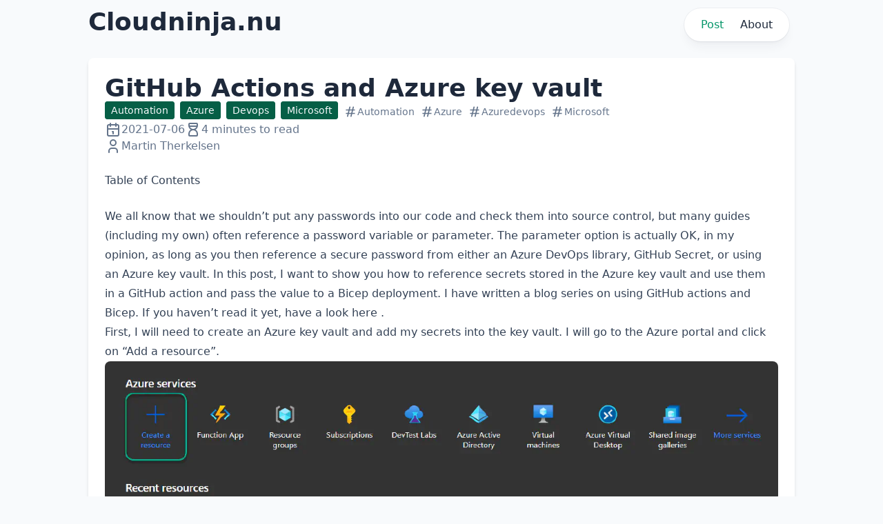

--- FILE ---
content_type: text/html
request_url: https://www.cloudninja.nu/post/2021/07/github-actions-and-azure-key-vault/
body_size: 7185
content:
<!DOCTYPE html>
<html lang="en-US" dir="ltr">
<head>
  <title>GitHub Actions and Azure key vault :: Cloudninja.nu - Azure, Cloud Security, Infrastructure as Code and Azure Virtual Desktop</title>
  
  <meta http-equiv="content-type" content="text/html; charset=utf-8" />
<meta name="viewport" content="width=device-width, initial-scale=1.0" />
<meta
  name="description"
  content="We all know that we shouldn&amp;rsquo;t put any passwords into our code and check them into source control, but many guides (including my own) often reference a password variable or parameter. The parameter option is actually OK, in my opinion, as long as you then reference a secure password from either an Azure DevOps library, GitHub Secret, or using an Azure key vault. In this post, I want to show you how to reference secrets stored in the Azure key vault and use them in a GitHub action and pass the value to a Bicep deployment."
/>
<meta
  name="keywords"
  content="Azure, Cloud Security, Infrastructure as Code and Azure Virtual Desktop"
/>
<meta name="robots" content="noodp" /><link rel="manifest" href="/manifest.json" /><meta property="og:title" content="GitHub Actions and Azure key vault" />
<meta property="og:description" content="We all know that we shouldn&rsquo;t put any passwords into our code and check them into source control, but many guides (including my own) often reference a password variable or parameter. The parameter option is actually OK, in my opinion, as long as you then reference a secure password from either an Azure DevOps library, GitHub Secret, or using an Azure key vault. In this post, I want to show you how to reference secrets stored in the Azure key vault and use them in a GitHub action and pass the value to a Bicep deployment." />
<meta property="og:type" content="article" />
<meta property="og:url" content="/post/2021/07/github-actions-and-azure-key-vault/" /><meta property="article:section" content="post" />
<meta property="article:published_time" content="2021-07-06T00:00:00+00:00" />
<meta property="article:modified_time" content="2021-07-06T00:00:00+00:00" />

<meta name="twitter:card" content="summary"/><meta name="twitter:title" content="GitHub Actions and Azure key vault"/>
<meta name="twitter:description" content="We all know that we shouldn&rsquo;t put any passwords into our code and check them into source control, but many guides (including my own) often reference a password variable or parameter. The parameter option is actually OK, in my opinion, as long as you then reference a secure password from either an Azure DevOps library, GitHub Secret, or using an Azure key vault. In this post, I want to show you how to reference secrets stored in the Azure key vault and use them in a GitHub action and pass the value to a Bicep deployment."/>


<link rel="canonical" href="/post/2021/07/github-actions-and-azure-key-vault/" />

<link rel="shortcut icon" href="/favicon.ico" />
<link rel="stylesheet" href="/css/index.min.c860e17f20d9f258820c02bf7ab3f57c9595d0bc21dede7eda08ccd63ba3f4cc.css">





<script async src="https://www.googletagmanager.com/gtag/js?id=G-566FDCM69K"></script>
<script>
var doNotTrack = false;
if (!doNotTrack) {
	window.dataLayer = window.dataLayer || [];
	function gtag(){dataLayer.push(arguments);}
	gtag('js', new Date());
	gtag('config', 'G-566FDCM69K', { 'anonymize_ip': false });
}
</script>





  
  <script type="application/ld+json">
  {"@context":"https://schema.org","@type":"Article","author":{"@type":"Person","name":"Martin Therkelsen"},"dateModified":"2021-07-06T00:00:00Z","datePublished":"2021-07-06T00:00:00Z","description":"We all know that we shouldn\u0026rsquo;t put any passwords into our code and check them into source control, but many guides (including my own) often reference a password variable or parameter. The parameter option is actually OK, in my opinion, as long as you then reference a secure password from either an Azure DevOps library, GitHub Secret, or using an Azure key vault. In this post, I want to show you how to reference secrets stored in the Azure key vault and use them in a GitHub action and pass the value to a Bicep deployment.","name":"GitHub Actions and Azure key vault","url":"/post/2021/07/github-actions-and-azure-key-vault/"}
</script>

</head>
<body class="flex flex-col min-h-screen w-full bg-slate-50 dark:bg-gray-800"><header class="flex flex-none justify-center z-10">
    <div class="flex flex-row gap justify-between w-full max-w-4xl lg:max-w-5xl h-12 mt-3">
  <div class="flex-none ml-2 md:ml-0">
    <a href="/" class="">
      <h2 class="text-4xl font-semibold text-slate-800 dark:text-slate-200">Cloudninja.nu</h2>
    </a>
  </div>
  <div class="flex-1"></div>
  <div class="flex-none">
    



<nav class="h-full static">
  <button id="navbar-menu-toggle" type="button" class="inline-flex items-center p-2 text-sm text-slate-800 dark:text-slate-200 rounded-lg md:hidden" aria-controls="navbar-menu" aria-expanded="false">
    <span class="sr-only">Open main menu</span>
    <i class="w-8 h-8">
      <svg xmlns="http://www.w3.org/2000/svg" class="icon icon-tabler icon-tabler-menu-2" viewBox="0 0 24 24" stroke-width="2" stroke="currentColor" fill="none" stroke-linecap="round" stroke-linejoin="round">
  <path stroke="none" d="M0 0h24v24H0z" fill="none"/>
  <path d="M4 6l16 0" />
  <path d="M4 12l16 0" />
  <path d="M4 18l16 0" />
</svg>

    </i>
  </button>
  <div class="absolute md:static top-16 left-0 right-0 z-50 hidden w-full md:block md:w-auto" id="navbar-menu">
    <ul class="flex flex-col mx-2 md:mx-0 md:flex-row md:border-0 rounded-sm md:rounded-full px-3 text-base font-medium text-slate-800 dark:text-slate-200 shadow-lg bg-white dark:bg-gray-600 shadow-slate-800/5 dark:shadow-slate-200/5 ring-1 ring-slate-900/5 dark:ring-slate-100/5">
    
        <li id="post" class="">
          <a class="block px-3 py-3 hover:text-emerald-600 text-emerald-600"
            href="/post/" title="Post">Post</a>
        </li>
      
    
        <li id="about" class="">
          <a class="block px-3 py-3 hover:text-emerald-600"
            href="/about/" title="About">About</a>
        </li>
      
    
    </ul>
  </div>
</nav>


  </div>
  
  <div class="flex-none mx-1"></div>
  
  <div class="flex-none md:hidden">
    <a href=/search/ class="inline-flex items-center p-2 text-sm text-slate-800 dark:text-slate-200 rounded-lg" aria-controls="navbar-menu" aria-expanded="false">
      <span class="sr-only">Search</span>
      <i class="w-8 h-8">
        <svg xmlns="http://www.w3.org/2000/svg" class="icon icon-tabler icon-tabler-search" viewBox="0 0 24 24" stroke-width="2" stroke="currentColor" fill="none" stroke-linecap="round" stroke-linejoin="round">
    <path stroke="none" d="M0 0h24v24H0z" fill="none" />
    <path d="M10 10m-7 0a7 7 0 1 0 14 0a7 7 0 1 0 -14 0" />
    <path d="M21 21l-6 -6" />
</svg>

      </i>
    </a>
  </div>
  
</div>

  </header>
  <main class="flex flex-auto justify-center">
    
<div class="w-full max-w-4xl lg:max-w-5xl">
  <div class="flex flex-col mt-6 mx-2 md:mx-0 rounded-lg overflow-hidden shadow-md bg-white dark:bg-gray-700">
    <div>
      <a href="/post/2021/07/github-actions-and-azure-key-vault/">
        
      </a>
    </div>
    <div class="flex flex-col gap-y-3 p-6">
      <h1 class="text-4xl font-semibold text-slate-800 dark:text-slate-100">
        <a href="/post/2021/07/github-actions-and-azure-key-vault/">GitHub Actions and Azure key vault</a>
      </h1>

      
      
  <ul class="flex flex-row flex-wrap text-slate-500 dark:text-slate-300">
    
      
      <li>
        <a href="/categories/automation/"
          class="text-sm mr-2 px-2 py-1 rounded border border-emerald-800 bg-emerald-800 text-slate-50">
          Automation
        </a>
      </li>
      
      <li>
        <a href="/categories/azure/"
          class="text-sm mr-2 px-2 py-1 rounded border border-emerald-800 bg-emerald-800 text-slate-50">
          Azure
        </a>
      </li>
      
      <li>
        <a href="/categories/devops/"
          class="text-sm mr-2 px-2 py-1 rounded border border-emerald-800 bg-emerald-800 text-slate-50">
          Devops
        </a>
      </li>
      
      <li>
        <a href="/categories/microsoft/"
          class="text-sm mr-2 px-2 py-1 rounded border border-emerald-800 bg-emerald-800 text-slate-50">
          Microsoft
        </a>
      </li>
      
    
    
      
      <li>
        <a href="/tags/automation/"
          class="flex flex-row text-sm mr-2 py-1">
          <i class="h-5 w-5 flex-none">
            <svg xmlns="http://www.w3.org/2000/svg" class="icon icon-tabler icon-tabler-hash" viewBox="0 0 24 24" stroke-width="2" stroke="currentColor" fill="none" stroke-linecap="round" stroke-linejoin="round">
   <path stroke="none" d="M0 0h24v24H0z" fill="none"></path>
   <path d="M5 9l14 0"></path>
   <path d="M5 15l14 0"></path>
   <path d="M11 4l-4 16"></path>
   <path d="M17 4l-4 16"></path>
</svg>

          </i>
          <span class="ml-0">Automation</span>
        </a>
      </li>
      
      <li>
        <a href="/tags/azure/"
          class="flex flex-row text-sm mr-2 py-1">
          <i class="h-5 w-5 flex-none">
            <svg xmlns="http://www.w3.org/2000/svg" class="icon icon-tabler icon-tabler-hash" viewBox="0 0 24 24" stroke-width="2" stroke="currentColor" fill="none" stroke-linecap="round" stroke-linejoin="round">
   <path stroke="none" d="M0 0h24v24H0z" fill="none"></path>
   <path d="M5 9l14 0"></path>
   <path d="M5 15l14 0"></path>
   <path d="M11 4l-4 16"></path>
   <path d="M17 4l-4 16"></path>
</svg>

          </i>
          <span class="ml-0">Azure</span>
        </a>
      </li>
      
      <li>
        <a href="/tags/azuredevops/"
          class="flex flex-row text-sm mr-2 py-1">
          <i class="h-5 w-5 flex-none">
            <svg xmlns="http://www.w3.org/2000/svg" class="icon icon-tabler icon-tabler-hash" viewBox="0 0 24 24" stroke-width="2" stroke="currentColor" fill="none" stroke-linecap="round" stroke-linejoin="round">
   <path stroke="none" d="M0 0h24v24H0z" fill="none"></path>
   <path d="M5 9l14 0"></path>
   <path d="M5 15l14 0"></path>
   <path d="M11 4l-4 16"></path>
   <path d="M17 4l-4 16"></path>
</svg>

          </i>
          <span class="ml-0">Azuredevops</span>
        </a>
      </li>
      
      <li>
        <a href="/tags/microsoft/"
          class="flex flex-row text-sm mr-2 py-1">
          <i class="h-5 w-5 flex-none">
            <svg xmlns="http://www.w3.org/2000/svg" class="icon icon-tabler icon-tabler-hash" viewBox="0 0 24 24" stroke-width="2" stroke="currentColor" fill="none" stroke-linecap="round" stroke-linejoin="round">
   <path stroke="none" d="M0 0h24v24H0z" fill="none"></path>
   <path d="M5 9l14 0"></path>
   <path d="M5 15l14 0"></path>
   <path d="M11 4l-4 16"></path>
   <path d="M17 4l-4 16"></path>
</svg>

          </i>
          <span class="ml-0">Microsoft</span>
        </a>
      </li>
      
    
  </ul>



      <div class="flex flex-col gap-y-1 md:flex-row md:gap-y-0 md:gap-x-4 text-slate-500 dark:text-slate-300">
  
  
  <div class="flex flex-row text-base gap-x-1">
    <i class="h-6 w-6 flex-none">
      <svg xmlns="http://www.w3.org/2000/svg" class="icon icon-tabler icon-tabler-calendar" viewBox="0 0 24 24" stroke-width="2" stroke="currentColor" fill="none" stroke-linecap="round" stroke-linejoin="round">
   <path stroke="none" d="M0 0h24v24H0z" fill="none"></path>
   <path d="M4 7a2 2 0 0 1 2 -2h12a2 2 0 0 1 2 2v12a2 2 0 0 1 -2 2h-12a2 2 0 0 1 -2 -2v-12z"></path>
   <path d="M16 3v4"></path>
   <path d="M8 3v4"></path>
   <path d="M4 11h16"></path>
   <path d="M11 15h1"></path>
   <path d="M12 15v3"></path>
</svg>

    </i>
    <time datetime="2021-07-06T00:00:00&#43;00:00">
      2021-07-06
    </time>
  </div>

  <div class="flex flex-row text-base gap-x-1">
    <i class="h-6 w-6 flex-none">
      <svg xmlns="http://www.w3.org/2000/svg" class="icon icon-tabler icon-tabler-hourglass-high" viewBox="0 0 24 24" stroke-width="2" stroke="currentColor" fill="none" stroke-linecap="round" stroke-linejoin="round">
   <path stroke="none" d="M0 0h24v24H0z" fill="none"></path>
   <path d="M6.5 7h11"></path>
   <path d="M6 20v-2a6 6 0 1 1 12 0v2a1 1 0 0 1 -1 1h-10a1 1 0 0 1 -1 -1z"></path>
   <path d="M6 4v2a6 6 0 1 0 12 0v-2a1 1 0 0 0 -1 -1h-10a1 1 0 0 0 -1 1z"></path>
</svg>

    </i>
    <span>
      4 minutes to read
    </span>
  </div>
</div>

      <div class="flex flex-col gap-y-1 md:flex-row md:gap-y-0 md:gap-x-4 text-slate-500 dark:text-slate-300">
  <div class="flex flex-row text-base gap-x-1">
    <i class="h-6 w-6 flex-none">
      <svg xmlns="http://www.w3.org/2000/svg" viewBox="0 0 24 24" fill="none"
    stroke="currentColor" stroke-width="2" stroke-linecap="round" stroke-linejoin="round"
    class="icon icon-tabler icons-tabler-outline icon-tabler-user">
    <path stroke="none" d="M0 0h24v24H0z" fill="none" />
    <path d="M8 7a4 4 0 1 0 8 0a4 4 0 0 0 -8 0" />
    <path d="M6 21v-2a4 4 0 0 1 4 -4h4a4 4 0 0 1 4 4v2" />
</svg>

    </i>
    <span>Martin Therkelsen</span>
  </div>
</div>

      
        
        <section class="prose prose-slate dark:prose-invert w-full max-w-4xl lg:max-w-5xl mt-6">
          <h2>Table of Contents</h2>
          <aside><nav id="TableOfContents"></nav></aside>
        </section>
        
      

      <article class="mt-6 w-full max-w-4xl lg:max-w-5xl prose prose-slate dark:prose-invert prose-quoteless post-content">
        <p>We all know that we shouldn&rsquo;t put any passwords into our code and check them into source control, but many guides (including my own) often reference a password variable or parameter. The parameter option is actually OK, in my opinion, as long as you then reference a secure password from either an Azure DevOps library, GitHub Secret, or using an Azure key vault. In this post, I want to show you how to reference secrets stored in the Azure key vault and use them in a GitHub action and pass the value to a Bicep deployment. I have written a blog series on using GitHub actions and Bicep. If you haven&rsquo;t read it yet, have a look <a href="https://blog.cloudninja.nu/2021/06/16/getting-started-with-github-actions-and-bicep-part-1/" target="_blank" rel="noopener">here</a>
.</p>
<p>First, I will need to create an Azure key vault and add my secrets into the key vault. I will go to the Azure portal and click on &ldquo;Add a resource&rdquo;.</p>
<p><a href="images/image.png"><div class="not-prose">
<picture>
    <source type="image/webp" srcset="/post/2021/07/github-actions-and-azure-key-vault/images/image_hu955101402852bfa169c5309887db4072_37301_320x0_resize_q75_h2_box_3.webp 320w, /post/2021/07/github-actions-and-azure-key-vault/images/image_hu955101402852bfa169c5309887db4072_37301_640x0_resize_q75_h2_box_3.webp 640w, /post/2021/07/github-actions-and-azure-key-vault/images/image_hu955101402852bfa169c5309887db4072_37301_960x0_resize_q75_h2_box_3.webp 960w, /post/2021/07/github-actions-and-azure-key-vault/images/image_hu955101402852bfa169c5309887db4072_37301_1280x0_resize_q75_h2_box_3.webp 1280w" sizes="(min-width: 1024px) 100vw, 50vw" />
    <source type="image/jpeg" srcset="/post/2021/07/github-actions-and-azure-key-vault/images/image_hu955101402852bfa169c5309887db4072_37301_320x0_resize_q75_bgffffff_box_3.jpg 320w, /post/2021/07/github-actions-and-azure-key-vault/images/image_hu955101402852bfa169c5309887db4072_37301_640x0_resize_q75_bgffffff_box_3.jpg 640w, /post/2021/07/github-actions-and-azure-key-vault/images/image_hu955101402852bfa169c5309887db4072_37301_960x0_resize_q75_bgffffff_box_3.jpg 960w, /post/2021/07/github-actions-and-azure-key-vault/images/image_hu955101402852bfa169c5309887db4072_37301_1280x0_resize_q75_bgffffff_box_3.jpg 1280w" sizes="(min-width: 1024px) 100vw, 50vw" />
    <img class="h-auto max-w-full rounded-lg" src="/post/2021/07/github-actions-and-azure-key-vault/images/image_hu955101402852bfa169c5309887db4072_37301_640x0_resize_q75_bgffffff_box_3.jpg" width="1394" height="290" alt="" title="" loading="lazy" />
  </picture>
</div>
</a>
</p>
<p>I will search for &ldquo;Key Vault&rdquo; and press enter.</p>
<p><a href="images/image-1.png"><div class="not-prose">
<picture>
    <source type="image/webp" srcset="/post/2021/07/github-actions-and-azure-key-vault/images/image-1_hu9e31fd440216dbf8aee09f42645f027d_123535_320x0_resize_q75_h2_box_3.webp 320w, /post/2021/07/github-actions-and-azure-key-vault/images/image-1_hu9e31fd440216dbf8aee09f42645f027d_123535_640x0_resize_q75_h2_box_3.webp 640w, /post/2021/07/github-actions-and-azure-key-vault/images/image-1_hu9e31fd440216dbf8aee09f42645f027d_123535_960x0_resize_q75_h2_box_3.webp 960w" sizes="(min-width: 1024px) 100vw, 50vw" />
    <source type="image/jpeg" srcset="/post/2021/07/github-actions-and-azure-key-vault/images/image-1_hu9e31fd440216dbf8aee09f42645f027d_123535_320x0_resize_q75_bgffffff_box_3.jpg 320w, /post/2021/07/github-actions-and-azure-key-vault/images/image-1_hu9e31fd440216dbf8aee09f42645f027d_123535_640x0_resize_q75_bgffffff_box_3.jpg 640w, /post/2021/07/github-actions-and-azure-key-vault/images/image-1_hu9e31fd440216dbf8aee09f42645f027d_123535_960x0_resize_q75_bgffffff_box_3.jpg 960w" sizes="(min-width: 1024px) 100vw, 50vw" />
    <img class="h-auto max-w-full rounded-lg" src="/post/2021/07/github-actions-and-azure-key-vault/images/image-1_hu9e31fd440216dbf8aee09f42645f027d_123535_640x0_resize_q75_bgffffff_box_3.jpg" width="1137" height="1105" alt="" title="" loading="lazy" />
  </picture>
</div>
</a>
</p>
<p>I can then click on &ldquo;Create&rdquo;</p>
<p><a href="images/image-2.png"><div class="not-prose">
<picture>
    <source type="image/webp" srcset="/post/2021/07/github-actions-and-azure-key-vault/images/image-2_hu7f550cf2c4dee143138ef1077d9ea0d4_28780_320x0_resize_q75_h2_box_3.webp 320w" sizes="(min-width: 1024px) 100vw, 50vw" />
    <source type="image/jpeg" srcset="/post/2021/07/github-actions-and-azure-key-vault/images/image-2_hu7f550cf2c4dee143138ef1077d9ea0d4_28780_320x0_resize_q75_bgffffff_box_3.jpg 320w" sizes="(min-width: 1024px) 100vw, 50vw" />
    <img class="h-auto max-w-full rounded-lg" src="/post/2021/07/github-actions-and-azure-key-vault/images/image-2_hu7f550cf2c4dee143138ef1077d9ea0d4_28780_640x0_resize_q75_bgffffff_box_3.jpg" width="580" height="414" alt="" title="" loading="lazy" />
  </picture>
</div>
</a>
</p>
<p>I will create a new resource group called &ldquo;rg-keyvault-001&rdquo; and provide the name &ldquo;BlogPostDemo&rdquo;, and I want the location to be in West Europe.</p>
<p><a href="images/image-3.png"><div class="not-prose">
<picture>
    <source type="image/webp" srcset="/post/2021/07/github-actions-and-azure-key-vault/images/image-3_hue56a848118e7e79e246d8b3450d99ec6_88743_320x0_resize_q75_h2_box_3.webp 320w, /post/2021/07/github-actions-and-azure-key-vault/images/image-3_hue56a848118e7e79e246d8b3450d99ec6_88743_640x0_resize_q75_h2_box_3.webp 640w, /post/2021/07/github-actions-and-azure-key-vault/images/image-3_hue56a848118e7e79e246d8b3450d99ec6_88743_960x0_resize_q75_h2_box_3.webp 960w" sizes="(min-width: 1024px) 100vw, 50vw" />
    <source type="image/jpeg" srcset="/post/2021/07/github-actions-and-azure-key-vault/images/image-3_hue56a848118e7e79e246d8b3450d99ec6_88743_320x0_resize_q75_bgffffff_box_3.jpg 320w, /post/2021/07/github-actions-and-azure-key-vault/images/image-3_hue56a848118e7e79e246d8b3450d99ec6_88743_640x0_resize_q75_bgffffff_box_3.jpg 640w, /post/2021/07/github-actions-and-azure-key-vault/images/image-3_hue56a848118e7e79e246d8b3450d99ec6_88743_960x0_resize_q75_bgffffff_box_3.jpg 960w" sizes="(min-width: 1024px) 100vw, 50vw" />
    <img class="h-auto max-w-full rounded-lg" src="/post/2021/07/github-actions-and-azure-key-vault/images/image-3_hue56a848118e7e79e246d8b3450d99ec6_88743_640x0_resize_q75_bgffffff_box_3.jpg" width="960" height="1156" alt="" title="" loading="lazy" />
  </picture>
</div>
</a>
</p>
<p>I will allow ARM access to the key vault for template deployments and click on &ldquo;Review and create&rdquo;, this permission isn&rsquo;t strictly needed in this demo, but I like to have that permission set so I can use it inside ARM templates.</p>
<p><a href="images/image-4.png"><div class="not-prose">
<picture>
    <source type="image/webp" srcset="/post/2021/07/github-actions-and-azure-key-vault/images/image-4_hu0f15b0d1963e16ce817e78a468769a1f_23282_320x0_resize_q75_h2_box_3.webp 320w" sizes="(min-width: 1024px) 100vw, 50vw" />
    <source type="image/jpeg" srcset="/post/2021/07/github-actions-and-azure-key-vault/images/image-4_hu0f15b0d1963e16ce817e78a468769a1f_23282_320x0_resize_q75_bgffffff_box_3.jpg 320w" sizes="(min-width: 1024px) 100vw, 50vw" />
    <img class="h-auto max-w-full rounded-lg" src="/post/2021/07/github-actions-and-azure-key-vault/images/image-4_hu0f15b0d1963e16ce817e78a468769a1f_23282_640x0_resize_q75_bgffffff_box_3.jpg" width="605" height="411" alt="" title="" loading="lazy" />
  </picture>
</div>
</a>
</p>
<p>The validation passed so I will click on &ldquo;Create&rdquo;</p>
<p><a href="images/image-5.png"><div class="not-prose">
<picture>
    <source type="image/webp" srcset="/post/2021/07/github-actions-and-azure-key-vault/images/image-5_hu9b1afbbf330b455042b383c6fc5a3987_61995_320x0_resize_q75_h2_box_3.webp 320w, /post/2021/07/github-actions-and-azure-key-vault/images/image-5_hu9b1afbbf330b455042b383c6fc5a3987_61995_640x0_resize_q75_h2_box_3.webp 640w" sizes="(min-width: 1024px) 100vw, 50vw" />
    <source type="image/jpeg" srcset="/post/2021/07/github-actions-and-azure-key-vault/images/image-5_hu9b1afbbf330b455042b383c6fc5a3987_61995_320x0_resize_q75_bgffffff_box_3.jpg 320w, /post/2021/07/github-actions-and-azure-key-vault/images/image-5_hu9b1afbbf330b455042b383c6fc5a3987_61995_640x0_resize_q75_bgffffff_box_3.jpg 640w" sizes="(min-width: 1024px) 100vw, 50vw" />
    <img class="h-auto max-w-full rounded-lg" src="/post/2021/07/github-actions-and-azure-key-vault/images/image-5_hu9b1afbbf330b455042b383c6fc5a3987_61995_640x0_resize_q75_bgffffff_box_3.jpg" width="719" height="1004" alt="" title="" loading="lazy" />
  </picture>
</div>
</a>
</p>
<p>When the deployment has completed, I can go to the resource and add my secrets. In the navigation pane on my key vault, I click on &ldquo;Secrets&rdquo;, and I can then click on &ldquo;Generate/Import&rdquo; in the midsection.</p>
<p><a href="images/image-6.png"><div class="not-prose">
<picture>
    <source type="image/webp" srcset="/post/2021/07/github-actions-and-azure-key-vault/images/image-6_hubd7ffef0024b6a29633b4d321dbe77c8_88766_320x0_resize_q75_h2_box_3.webp 320w, /post/2021/07/github-actions-and-azure-key-vault/images/image-6_hubd7ffef0024b6a29633b4d321dbe77c8_88766_640x0_resize_q75_h2_box_3.webp 640w, /post/2021/07/github-actions-and-azure-key-vault/images/image-6_hubd7ffef0024b6a29633b4d321dbe77c8_88766_960x0_resize_q75_h2_box_3.webp 960w" sizes="(min-width: 1024px) 100vw, 50vw" />
    <source type="image/jpeg" srcset="/post/2021/07/github-actions-and-azure-key-vault/images/image-6_hubd7ffef0024b6a29633b4d321dbe77c8_88766_320x0_resize_q75_bgffffff_box_3.jpg 320w, /post/2021/07/github-actions-and-azure-key-vault/images/image-6_hubd7ffef0024b6a29633b4d321dbe77c8_88766_640x0_resize_q75_bgffffff_box_3.jpg 640w, /post/2021/07/github-actions-and-azure-key-vault/images/image-6_hubd7ffef0024b6a29633b4d321dbe77c8_88766_960x0_resize_q75_bgffffff_box_3.jpg 960w" sizes="(min-width: 1024px) 100vw, 50vw" />
    <img class="h-auto max-w-full rounded-lg" src="/post/2021/07/github-actions-and-azure-key-vault/images/image-6_hubd7ffef0024b6a29633b4d321dbe77c8_88766_640x0_resize_q75_bgffffff_box_3.jpg" width="1018" height="1333" alt="" title="" loading="lazy" />
  </picture>
</div>
</a>
</p>
<p>I choose the manual option for upload and provide a name for my secret. Here, I am creating the domain join password, so I will call it &ldquo;DomainJoinPassword&rdquo; and I will type in the password I am using for my service account. I could choose to set dates for activation and expiration, but I will leave those unchecked and ensure that the secret is enabled.</p>
<p><a href="images/image-7.png"><div class="not-prose">
<picture>
    <source type="image/webp" srcset="/post/2021/07/github-actions-and-azure-key-vault/images/image-7_hub1f80c1fce882bd0f7e5a4b2f71805fb_46759_320x0_resize_q75_h2_box_3.webp 320w, /post/2021/07/github-actions-and-azure-key-vault/images/image-7_hub1f80c1fce882bd0f7e5a4b2f71805fb_46759_640x0_resize_q75_h2_box_3.webp 640w, /post/2021/07/github-actions-and-azure-key-vault/images/image-7_hub1f80c1fce882bd0f7e5a4b2f71805fb_46759_960x0_resize_q75_h2_box_3.webp 960w, /post/2021/07/github-actions-and-azure-key-vault/images/image-7_hub1f80c1fce882bd0f7e5a4b2f71805fb_46759_1280x0_resize_q75_h2_box_3.webp 1280w, /post/2021/07/github-actions-and-azure-key-vault/images/image-7_hub1f80c1fce882bd0f7e5a4b2f71805fb_46759_1600x0_resize_q75_h2_box_3.webp 1600w" sizes="(min-width: 1024px) 100vw, 50vw" />
    <source type="image/jpeg" srcset="/post/2021/07/github-actions-and-azure-key-vault/images/image-7_hub1f80c1fce882bd0f7e5a4b2f71805fb_46759_320x0_resize_q75_bgffffff_box_3.jpg 320w, /post/2021/07/github-actions-and-azure-key-vault/images/image-7_hub1f80c1fce882bd0f7e5a4b2f71805fb_46759_640x0_resize_q75_bgffffff_box_3.jpg 640w, /post/2021/07/github-actions-and-azure-key-vault/images/image-7_hub1f80c1fce882bd0f7e5a4b2f71805fb_46759_960x0_resize_q75_bgffffff_box_3.jpg 960w, /post/2021/07/github-actions-and-azure-key-vault/images/image-7_hub1f80c1fce882bd0f7e5a4b2f71805fb_46759_1280x0_resize_q75_bgffffff_box_3.jpg 1280w, /post/2021/07/github-actions-and-azure-key-vault/images/image-7_hub1f80c1fce882bd0f7e5a4b2f71805fb_46759_1600x0_resize_q75_bgffffff_box_3.jpg 1600w" sizes="(min-width: 1024px) 100vw, 50vw" />
    <img class="h-auto max-w-full rounded-lg" src="/post/2021/07/github-actions-and-azure-key-vault/images/image-7_hub1f80c1fce882bd0f7e5a4b2f71805fb_46759_640x0_resize_q75_bgffffff_box_3.jpg" width="1842" height="543" alt="" title="" loading="lazy" />
  </picture>
</div>
</a>
</p>
<p>I am using three secrets in this demo so the picture below matches my needs in this setup.</p>
<p><a href="images/image-8.png"><div class="not-prose">
<picture>
    <source type="image/webp" srcset="/post/2021/07/github-actions-and-azure-key-vault/images/image-8_hu585bab115e865aba925dec8d4ea8a6c1_23166_320x0_resize_q75_h2_box_3.webp 320w" sizes="(min-width: 1024px) 100vw, 50vw" />
    <source type="image/jpeg" srcset="/post/2021/07/github-actions-and-azure-key-vault/images/image-8_hu585bab115e865aba925dec8d4ea8a6c1_23166_320x0_resize_q75_bgffffff_box_3.jpg 320w" sizes="(min-width: 1024px) 100vw, 50vw" />
    <img class="h-auto max-w-full rounded-lg" src="/post/2021/07/github-actions-and-azure-key-vault/images/image-8_hu585bab115e865aba925dec8d4ea8a6c1_23166_640x0_resize_q75_bgffffff_box_3.jpg" width="627" height="367" alt="" title="" loading="lazy" />
  </picture>
</div>
</a>
</p>
<p>Next, I need to allow my service principal access to the key vault. Otherwise, it won&rsquo;t be able to retrieve the secrets and use them in the pipeline. I provide this access by using Azure CLI and the command below. You can find the client id under &ldquo;Azure Active Directory&rdquo; and &ldquo;App registrations,&rdquo; find the service principal you are using in GitHub actions, and in the overview, the client id is listed. I have pasted an example on the app registration below.</p>
<div class="highlight"><pre tabindex="0" class="chroma"><code class="language-PowerShell" data-lang="PowerShell"><span class="line"><span class="cl"><span class="n">az</span> <span class="n">keyvault</span> <span class="nb">set-policy</span> <span class="n">-n</span> <span class="n">BlogPostDemo</span> <span class="p">-</span><span class="n">-secret-permissions</span> <span class="n">get</span> <span class="n">list</span> <span class="p">-</span><span class="n">-spn</span> <span class="p">&lt;</span><span class="n">clientId</span><span class="p">&gt;</span>
</span></span></code></pre></div><p><a href="images/image-9.png"><div class="not-prose">
<picture>
    <source type="image/webp" srcset="/post/2021/07/github-actions-and-azure-key-vault/images/image-9_hu186573e8046a16662ac9fd149efa9d1e_24616_320x0_resize_q75_h2_box_3.webp 320w, /post/2021/07/github-actions-and-azure-key-vault/images/image-9_hu186573e8046a16662ac9fd149efa9d1e_24616_640x0_resize_q75_h2_box_3.webp 640w" sizes="(min-width: 1024px) 100vw, 50vw" />
    <source type="image/jpeg" srcset="/post/2021/07/github-actions-and-azure-key-vault/images/image-9_hu186573e8046a16662ac9fd149efa9d1e_24616_320x0_resize_q75_bgffffff_box_3.jpg 320w, /post/2021/07/github-actions-and-azure-key-vault/images/image-9_hu186573e8046a16662ac9fd149efa9d1e_24616_640x0_resize_q75_bgffffff_box_3.jpg 640w" sizes="(min-width: 1024px) 100vw, 50vw" />
    <img class="h-auto max-w-full rounded-lg" src="/post/2021/07/github-actions-and-azure-key-vault/images/image-9_hu186573e8046a16662ac9fd149efa9d1e_24616_640x0_resize_q75_bgffffff_box_3.jpg" width="930" height="405" alt="" title="" loading="lazy" />
  </picture>
</div>
</a>
</p>
<p>With the key vault created and the updated permissions, I can update my GitHub action workflow to fetch and pass these secrets. Below I have pasted a section from my YAML file which logs into Azure with my service principal, and then it retrieves the secrets in the key vault I have created.</p>
<div class="highlight"><pre tabindex="0" class="chroma"><code class="language-Yaml" data-lang="Yaml"><span class="line"><span class="cl"><span class="w">    </span>- <span class="nt">name</span><span class="p">:</span><span class="w"> </span><span class="l">Login to Azure</span><span class="w">
</span></span></span><span class="line"><span class="cl"><span class="w">      </span><span class="nt">uses</span><span class="p">:</span><span class="w"> </span><span class="l">azure/login@v1</span><span class="w">
</span></span></span><span class="line"><span class="cl"><span class="w">      </span><span class="nt">with</span><span class="p">:</span><span class="w">
</span></span></span><span class="line"><span class="cl"><span class="w">        </span><span class="nt">creds</span><span class="p">:</span><span class="w"> </span><span class="l">${{ secrets.AZURE\_CREDENTIALS\_BLOGSERIES }}</span><span class="w">
</span></span></span><span class="line"><span class="cl"><span class="w">
</span></span></span><span class="line"><span class="cl"><span class="w">    </span>- <span class="nt">uses</span><span class="p">:</span><span class="w"> </span><span class="l">Azure/get-keyvault-secrets@v1</span><span class="w">
</span></span></span><span class="line"><span class="cl"><span class="w">      </span><span class="nt">with</span><span class="p">:</span><span class="w">
</span></span></span><span class="line"><span class="cl"><span class="w">        </span><span class="nt">keyvault</span><span class="p">:</span><span class="w"> </span><span class="s2">&#34;BlogPostDemo&#34;</span><span class="w">
</span></span></span><span class="line"><span class="cl"><span class="w">        </span><span class="nt">secrets</span><span class="p">:</span><span class="w"> </span><span class="s1">&#39;VMPassword, DomainJoinPassword, VPNSharedSecret&#39;</span><span class="w">
</span></span></span><span class="line"><span class="cl"><span class="w">      </span><span class="nt">id</span><span class="p">:</span><span class="w"> </span><span class="l">KeyVaultSecrets</span><span class="w">
</span></span></span></code></pre></div><p>To use the secrets, I reference the id from the key vault section above and point to the secret I need. Below is an example of this configuration.</p>
<div class="highlight"><pre tabindex="0" class="chroma"><code class="language-Yaml" data-lang="Yaml"><span class="line"><span class="cl"><span class="w">    </span>- <span class="nt">name</span><span class="p">:</span><span class="w"> </span><span class="l">Deploy Citrix Cloud Connectors</span><span class="w">
</span></span></span><span class="line"><span class="cl"><span class="w">      </span><span class="nt">uses</span><span class="p">:</span><span class="w"> </span><span class="l">azure/arm-deploy@v1</span><span class="w">
</span></span></span><span class="line"><span class="cl"><span class="w">      </span><span class="nt">with</span><span class="p">:</span><span class="w">
</span></span></span><span class="line"><span class="cl"><span class="w">        </span><span class="nt">scope</span><span class="p">:</span><span class="w"> </span><span class="l">resourcegroup</span><span class="w">
</span></span></span><span class="line"><span class="cl"><span class="w">        </span><span class="nt">resourceGroupName</span><span class="p">:</span><span class="w"> </span><span class="l">rg-bicep-citrix-vm-001</span><span class="w">
</span></span></span><span class="line"><span class="cl"><span class="w">        </span><span class="nt">subscriptionId</span><span class="p">:</span><span class="w"> </span><span class="l">${{ secrets.AZURE\_SUBSCRIPTION }}</span><span class="w">
</span></span></span><span class="line"><span class="cl"><span class="w">        </span><span class="nt">region</span><span class="p">:</span><span class="w"> </span><span class="l">westeurope</span><span class="w">
</span></span></span><span class="line"><span class="cl"><span class="w">        </span><span class="nt">template</span><span class="p">:</span><span class="w"> </span><span class="l">./VirtualMachine/DeployCCCVM.bicep</span><span class="w">
</span></span></span><span class="line"><span class="cl"><span class="w">        </span><span class="nt">deploymentMode</span><span class="p">:</span><span class="w"> </span><span class="l">incremental</span><span class="w">
</span></span></span><span class="line"><span class="cl"><span class="w">        </span><span class="nt">parameters</span><span class="p">:</span><span class="w"> 
</span></span></span><span class="line"><span class="cl"><span class="w">          </span><span class="l">DomainJoinPassword=${{ steps.KeyVaultSecrets.outputs.DomainJoinPassword }}</span><span class="w">
</span></span></span><span class="line"><span class="cl"><span class="w">          </span><span class="l">VMPassword=${{ steps.KeyVaultSecrets.outputs.VMPassword }} </span><span class="w">
</span></span></span></code></pre></div><p>For the above to work the bicep file needs to take the secrets as parameters and below I have an example of this.</p>
<div class="highlight"><pre tabindex="0" class="chroma"><code class="language-Bicep" data-lang="Bicep"><span class="line"><span class="cl"><span class="kd">param</span><span class="w"> </span><span class="nv">companyPrefix</span><span class="w"> </span><span class="nv">string</span><span class="w"> </span><span class="p">=</span><span class="w"> </span><span class="s">&#39;bicep&#39;</span><span class="w">
</span></span></span><span class="line"><span class="cl"><span class="w"></span><span class="p">@</span><span class="nf">secure</span><span class="p">()</span><span class="w">
</span></span></span><span class="line"><span class="cl"><span class="w"></span><span class="kd">param</span><span class="w"> </span><span class="nv">VMPassword</span><span class="w"> </span><span class="nv">string</span><span class="w">
</span></span></span><span class="line"><span class="cl"><span class="w"></span><span class="p">@</span><span class="nf">secure</span><span class="p">()</span><span class="w">
</span></span></span><span class="line"><span class="cl"><span class="w"></span><span class="kd">param</span><span class="w"> </span><span class="nv">DomainJoinPassword</span><span class="w"> </span><span class="nv">string</span><span class="w">
</span></span></span><span class="line"><span class="cl"><span class="w">
</span></span></span><span class="line"><span class="cl"><span class="w"></span><span class="kd">module</span><span class="w"> </span><span class="nv">citrixcloudconnector</span><span class="w"> </span><span class="s">&#39;./Templates/CitrixCloudConnector.bicep&#39;</span><span class="w"> </span><span class="p">=</span><span class="w"> </span><span class="p">{</span><span class="w">
</span></span></span><span class="line"><span class="cl"><span class="w">  </span><span class="nv">name</span><span class="p">:</span><span class="w"> </span><span class="s">&#39;CitrixCloudConnector&#39;</span><span class="w">
</span></span></span><span class="line"><span class="cl"><span class="w">  </span><span class="nv">params</span><span class="p">:</span><span class="w"> </span><span class="p">{</span><span class="w">
</span></span></span><span class="line"><span class="cl"><span class="w">    </span><span class="nv">availabilitySetName</span><span class="p">:</span><span class="w"> </span><span class="s">&#39;as-citrix-001&#39;</span><span class="w">
</span></span></span><span class="line"><span class="cl"><span class="w">    </span><span class="nv">availabilitySetPlatformFaultDomainCount</span><span class="p">:</span><span class="w"> </span><span class="nv">2</span><span class="w">
</span></span></span><span class="line"><span class="cl"><span class="w">    </span><span class="nv">availabilitySetPlatformUpdateDomainCount</span><span class="p">:</span><span class="w"> </span><span class="nv">5</span><span class="w">
</span></span></span><span class="line"><span class="cl"><span class="w">    </span><span class="nv">CCVMPrefix</span><span class="p">:</span><span class="w"> </span><span class="s">&#39;vm-ctx-cc&#39;</span><span class="w">
</span></span></span><span class="line"><span class="cl"><span class="w">    </span><span class="nv">domainFQDN</span><span class="p">:</span><span class="w"> </span><span class="s">&#39;InsertDomain&#39;</span><span class="w">
</span></span></span><span class="line"><span class="cl"><span class="w">    </span><span class="nv">domainJoinUserName</span><span class="p">:</span><span class="w"> </span><span class="s">&#39;domainjoin&#39;</span><span class="w">
</span></span></span><span class="line"><span class="cl"><span class="w">    </span><span class="nv">domainJoinUserPassword</span><span class="p">:</span><span class="w"> </span><span class="nv">DomainJoinPassword</span><span class="w">
</span></span></span><span class="line"><span class="cl"><span class="w">    </span><span class="nv">location</span><span class="p">:</span><span class="w"> </span><span class="nf">resourceGroup</span><span class="p">().</span><span class="nv">location</span><span class="w">
</span></span></span><span class="line"><span class="cl"><span class="w">    </span><span class="nv">OS</span><span class="p">:</span><span class="w"> </span><span class="s">&#39;Server2019&#39;</span><span class="w">
</span></span></span><span class="line"><span class="cl"><span class="w">    </span><span class="nv">ouPath</span><span class="p">:</span><span class="w"> </span><span class="s">&#39;InsertOUPath&#39;</span><span class="w">
</span></span></span><span class="line"><span class="cl"><span class="w">    </span><span class="nv">SubnetName</span><span class="p">:</span><span class="w"> </span><span class="s">&#39;snet-citrix-vm-001&#39;</span><span class="w">
</span></span></span><span class="line"><span class="cl"><span class="w">    </span><span class="nv">virtualMachineCount</span><span class="p">:</span><span class="w"> </span><span class="nv">2</span><span class="w">
</span></span></span><span class="line"><span class="cl"><span class="w">    </span><span class="nv">VMPassword</span><span class="p">:</span><span class="w"> </span><span class="nv">VMPassword</span><span class="w">
</span></span></span><span class="line"><span class="cl"><span class="w">    </span><span class="nv">VMSize</span><span class="p">:</span><span class="w"> </span><span class="s">&#39;Standard\_B2ms&#39;</span><span class="w">
</span></span></span><span class="line"><span class="cl"><span class="w">    </span><span class="nv">VMUserName</span><span class="p">:</span><span class="w"> </span><span class="s">&#39;azureadmin&#39;</span><span class="w">
</span></span></span><span class="line"><span class="cl"><span class="w">    </span><span class="nv">vNetName</span><span class="p">:</span><span class="w"> </span><span class="s">&#39;vnet-</span><span class="si">${</span><span class="nv">companyPrefix</span><span class="si">}</span><span class="s">-citrix-001&#39;</span><span class="w">
</span></span></span><span class="line"><span class="cl"><span class="w">    </span><span class="nv">vNetResourceGroup</span><span class="p">:</span><span class="w"> </span><span class="s">&#39;rg-</span><span class="si">${</span><span class="nv">companyPrefix</span><span class="si">}</span><span class="s">-citrix-network-001&#39;</span><span class="w">
</span></span></span><span class="line"><span class="cl"><span class="w">  </span><span class="p">}</span><span class="w">
</span></span></span><span class="line"><span class="cl"><span class="w"></span><span class="p">}</span><span class="w">
</span></span></span></code></pre></div><p>By using Azure key vault, I have secured my deployment and ensured that no password is stored in my source code and that no password will be shown in any deployment logs in GitHub actions.</p>
<p>You can find the complete source code for my Bicep deployment <a href="https://github.com/mracket/GitHubActions-Bicep-Public" target="_blank" rel="noopener">here</a>
.</p>
<p>I hope this post was useful, and do provide any feedback you might have.</p>

      </article>

      




    </div>
  </div>
</div>

  </main>
  <footer class="flex flex-none justify-center">
    <section class="flex flex-col md:flex-row mx-2 md:mx-0 gap-2 md:gap-0 justify-between w-full max-w-4xl lg:max-w-5xl py-6 text-slate-500 dark:text-slate-300">
  <div class="flex flex-row">
    
  
  
    <a href="https://twitter.com/mracket" target="_blank" title="Twitter" class="flex flex-row mr-2">
      <span class="hidden">Twitter</span>
      <i class="h-6 w-6 flex-none"> <svg xmlns="http://www.w3.org/2000/svg" class="icon icon-tabler icon-tabler-brand-x" viewBox="0 0 24 24" stroke-width="2" stroke="currentColor" fill="none" stroke-linecap="round" stroke-linejoin="round">
   <path stroke="none" d="M0 0h24v24H0z" fill="none"></path>
   <path d="M4 4l11.733 16h4.267l-11.733 -16z"></path>
   <path d="M4 20l6.768 -6.768m2.46 -2.46l6.772 -6.772"></path>
</svg>
 </i>
    </a>
  
  
  
    <a href="https://www.linkedin.com/in/martin-therkelsen" target="_blank" title="LinkedIn" class="flex flex-row mr-2">
      <span class="hidden">LinkedIn</span>
      <i class="h-6 w-6 flex-none"> <svg xmlns="http://www.w3.org/2000/svg" class="icon icon-tabler icon-tabler-brand-linkedin" viewBox="0 0 24 24" stroke-width="2" stroke="currentColor" fill="none" stroke-linecap="round" stroke-linejoin="round">
   <path stroke="none" d="M0 0h24v24H0z" fill="none"></path>
   <path d="M4 4m0 2a2 2 0 0 1 2 -2h12a2 2 0 0 1 2 2v12a2 2 0 0 1 -2 2h-12a2 2 0 0 1 -2 -2z"></path>
   <path d="M8 11l0 5"></path>
   <path d="M8 8l0 .01"></path>
   <path d="M12 16l0 -5"></path>
   <path d="M16 16v-3a2 2 0 0 0 -4 0"></path>
</svg>
 </i>
    </a>
  
  
  
    <a href="https://github.com/mracket" target="_blank" title="Github" class="flex flex-row mr-2">
      <span class="hidden">Github</span>
      <i class="h-6 w-6 flex-none"> <svg xmlns="http://www.w3.org/2000/svg" class="icon icon-tabler icon-tabler-brand-github" viewBox="0 0 24 24" stroke-width="2" stroke="currentColor" fill="none" stroke-linecap="round" stroke-linejoin="round">
   <path stroke="none" d="M0 0h24v24H0z" fill="none"></path>
   <path d="M9 19c-4.3 1.4 -4.3 -2.5 -6 -3m12 5v-3.5c0 -1 .1 -1.4 -.5 -2c2.8 -.3 5.5 -1.4 5.5 -6a4.6 4.6 0 0 0 -1.3 -3.2a4.2 4.2 0 0 0 -.1 -3.2s-1.1 -.3 -3.5 1.3a12.3 12.3 0 0 0 -6.2 0c-2.4 -1.6 -3.5 -1.3 -3.5 -1.3a4.2 4.2 0 0 0 -.1 3.2a4.6 4.6 0 0 0 -1.3 3.2c0 4.6 2.7 5.7 5.5 6c-.6 .6 -.6 1.2 -.5 2v3.5"></path>
</svg>
 </i>
    </a>
  
  


  </div>
  <div class="grow"></div>
  <div class="flex flex-row">
    <i class="h-6 w-6 flex-none"><svg xmlns="http://www.w3.org/2000/svg" class="icon icon-tabler icon-tabler-copyright" viewBox="0 0 24 24" stroke-width="2" stroke="currentColor" fill="none" stroke-linecap="round" stroke-linejoin="round">
   <path stroke="none" d="M0 0h24v24H0z" fill="none"></path>
   <path d="M12 12m-9 0a9 9 0 1 0 18 0a9 9 0 1 0 -18 0"></path>
   <path d="M14 9.75a3.016 3.016 0 0 0 -4.163 .173a2.993 2.993 0 0 0 0 4.154a3.016 3.016 0 0 0 4.163 .173"></path>
</svg>
</i> 2020 - 2025 Martin Therkelsen
    
  </div>
  
</section>

  </footer>
  <script src="/main.min.65ca5b0808abf278fcec5d424701ebf0b4bc46a737129cd5e57fdb739f463e79.js"></script>

<div class="hidden top-1 right-1" id="code-copy">
  <i class="h-6 w-6 block">
    <svg xmlns="http://www.w3.org/2000/svg" class="icon icon-tabler icon-tabler-copy" viewBox="0 0 24 24" stroke-width="2" stroke="currentColor" fill="none" stroke-linecap="round" stroke-linejoin="round">
  <path stroke="none" d="M0 0h24v24H0z" fill="none"/>
  <path d="M7 7m0 2.667a2.667 2.667 0 0 1 2.667 -2.667h8.666a2.667 2.667 0 0 1 2.667 2.667v8.666a2.667 2.667 0 0 1 -2.667 2.667h-8.666a2.667 2.667 0 0 1 -2.667 -2.667z" />
  <path d="M4.012 16.737a2.005 2.005 0 0 1 -1.012 -1.737v-10c0 -1.1 .9 -2 2 -2h10c.75 0 1.158 .385 1.5 1" />
</svg>

  </i>
</div>
<div class="hidden top-1 right-1" id="code-copy-done">
  <i class="h-6 w-6 block">
    <svg xmlns="http://www.w3.org/2000/svg" class="icon icon-tabler icon-tabler-check" viewBox="0 0 24 24" stroke-width="2" stroke="currentColor" fill="none" stroke-linecap="round" stroke-linejoin="round">
  <path stroke="none" d="M0 0h24v24H0z" fill="none"/>
  <path d="M5 12l5 5l10 -10" />
</svg>

  </i>
</div><script src="/code-copy.min.e7b2a74adef1ed474c335c8bd5e7832b2316b8842b0f9184d65286c5bd64f51a.js"></script>





</body>
</html>


--- FILE ---
content_type: text/css
request_url: https://www.cloudninja.nu/css/index.min.c860e17f20d9f258820c02bf7ab3f57c9595d0bc21dede7eda08ccd63ba3f4cc.css
body_size: 6455
content:
.footnote-backref{text-decoration:none!important}.darkmode-toggle .icon-tabler.icon-tabler-brightness-down{fill:#fff;stroke:#fff}.darkmode-toggle .icon-tabler.icon-tabler-moon-stars{fill:#fff;stroke:#fff}*,::before,::after{box-sizing:border-box;border-width:0;border-style:solid;border-color:#e5e7eb}::before,::after{--tw-content:''}html,:host{line-height:1.5;-webkit-text-size-adjust:100%;-moz-tab-size:4;-o-tab-size:4;tab-size:4;font-family:ui-sans-serif,system-ui,sans-serif,apple color emoji,segoe ui emoji,segoe ui symbol,noto color emoji;font-feature-settings:normal;font-variation-settings:normal;-webkit-tap-highlight-color:transparent}body{margin:0;line-height:inherit}hr{height:0;color:inherit;border-top-width:1px}abbr:where([title]){-webkit-text-decoration:underline dotted;text-decoration:underline dotted}h1,h2,h3,h4,h5,h6{font-size:inherit;font-weight:inherit}a{color:inherit;text-decoration:inherit}b,strong{font-weight:bolder}code,kbd,samp,pre{font-family:ui-monospace,SFMono-Regular,Menlo,Monaco,Consolas,liberation mono,courier new,monospace;font-feature-settings:normal;font-variation-settings:normal;font-size:1em}small{font-size:80%}sub,sup{font-size:75%;line-height:0;position:relative;vertical-align:baseline}sub{bottom:-.25em}sup{top:-.5em}table{text-indent:0;border-color:inherit;border-collapse:collapse}button,input,optgroup,select,textarea{font-family:inherit;font-feature-settings:inherit;font-variation-settings:inherit;font-size:100%;font-weight:inherit;line-height:inherit;letter-spacing:inherit;color:inherit;margin:0;padding:0}button,select{text-transform:none}button,input:where([type=button]),input:where([type=reset]),input:where([type=submit]){-webkit-appearance:button;background-color:transparent;background-image:none}:-moz-focusring{outline:auto}:-moz-ui-invalid{box-shadow:none}progress{vertical-align:baseline}::-webkit-inner-spin-button,::-webkit-outer-spin-button{height:auto}[type=search]{-webkit-appearance:textfield;outline-offset:-2px}::-webkit-search-decoration{-webkit-appearance:none}::-webkit-file-upload-button{-webkit-appearance:button;font:inherit}summary{display:list-item}blockquote,dl,dd,h1,h2,h3,h4,h5,h6,hr,figure,p,pre{margin:0}fieldset{margin:0;padding:0}legend{padding:0}ol,ul,menu{list-style:none;margin:0;padding:0}dialog{padding:0}textarea{resize:vertical}input::-moz-placeholder,textarea::-moz-placeholder{opacity:1;color:#9ca3af}input::placeholder,textarea::placeholder{opacity:1;color:#9ca3af}button,[role=button]{cursor:pointer}:disabled{cursor:default}img,svg,video,canvas,audio,iframe,embed,object{display:block;vertical-align:middle}img,video{max-width:100%;height:auto}[hidden]{display:none}*,::before,::after{--tw-border-spacing-x:0;--tw-border-spacing-y:0;--tw-translate-x:0;--tw-translate-y:0;--tw-rotate:0;--tw-skew-x:0;--tw-skew-y:0;--tw-scale-x:1;--tw-scale-y:1;--tw-pan-x: ;--tw-pan-y: ;--tw-pinch-zoom: ;--tw-scroll-snap-strictness:proximity;--tw-gradient-from-position: ;--tw-gradient-via-position: ;--tw-gradient-to-position: ;--tw-ordinal: ;--tw-slashed-zero: ;--tw-numeric-figure: ;--tw-numeric-spacing: ;--tw-numeric-fraction: ;--tw-ring-inset: ;--tw-ring-offset-width:0px;--tw-ring-offset-color:#fff;--tw-ring-color:rgb(59 130 246 / 0.5);--tw-ring-offset-shadow:0 0 #0000;--tw-ring-shadow:0 0 #0000;--tw-shadow:0 0 #0000;--tw-shadow-colored:0 0 #0000;--tw-blur: ;--tw-brightness: ;--tw-contrast: ;--tw-grayscale: ;--tw-hue-rotate: ;--tw-invert: ;--tw-saturate: ;--tw-sepia: ;--tw-drop-shadow: ;--tw-backdrop-blur: ;--tw-backdrop-brightness: ;--tw-backdrop-contrast: ;--tw-backdrop-grayscale: ;--tw-backdrop-hue-rotate: ;--tw-backdrop-invert: ;--tw-backdrop-opacity: ;--tw-backdrop-saturate: ;--tw-backdrop-sepia: ;--tw-contain-size: ;--tw-contain-layout: ;--tw-contain-paint: ;--tw-contain-style: }::backdrop{--tw-border-spacing-x:0;--tw-border-spacing-y:0;--tw-translate-x:0;--tw-translate-y:0;--tw-rotate:0;--tw-skew-x:0;--tw-skew-y:0;--tw-scale-x:1;--tw-scale-y:1;--tw-pan-x: ;--tw-pan-y: ;--tw-pinch-zoom: ;--tw-scroll-snap-strictness:proximity;--tw-gradient-from-position: ;--tw-gradient-via-position: ;--tw-gradient-to-position: ;--tw-ordinal: ;--tw-slashed-zero: ;--tw-numeric-figure: ;--tw-numeric-spacing: ;--tw-numeric-fraction: ;--tw-ring-inset: ;--tw-ring-offset-width:0px;--tw-ring-offset-color:#fff;--tw-ring-color:rgb(59 130 246 / 0.5);--tw-ring-offset-shadow:0 0 #0000;--tw-ring-shadow:0 0 #0000;--tw-shadow:0 0 #0000;--tw-shadow-colored:0 0 #0000;--tw-blur: ;--tw-brightness: ;--tw-contrast: ;--tw-grayscale: ;--tw-hue-rotate: ;--tw-invert: ;--tw-saturate: ;--tw-sepia: ;--tw-drop-shadow: ;--tw-backdrop-blur: ;--tw-backdrop-brightness: ;--tw-backdrop-contrast: ;--tw-backdrop-grayscale: ;--tw-backdrop-hue-rotate: ;--tw-backdrop-invert: ;--tw-backdrop-opacity: ;--tw-backdrop-saturate: ;--tw-backdrop-sepia: ;--tw-contain-size: ;--tw-contain-layout: ;--tw-contain-paint: ;--tw-contain-style: }.prose{color:var(--tw-prose-body);max-width:65ch}.prose :where(p):not(:where([class~=not-prose],[class~=not-prose] *)){margin-top:1.25em;margin-bottom:1.25em}.prose :where([class~=lead]):not(:where([class~=not-prose],[class~=not-prose] *)){color:var(--tw-prose-lead);font-size:1.25em;line-height:1.6;margin-top:1.2em;margin-bottom:1.2em}.prose :where(a):not(:where([class~=not-prose],[class~=not-prose] *)){color:var(--tw-prose-links);text-decoration:underline;font-weight:500}.prose :where(strong):not(:where([class~=not-prose],[class~=not-prose] *)){color:var(--tw-prose-bold);font-weight:600}.prose :where(a strong):not(:where([class~=not-prose],[class~=not-prose] *)){color:inherit}.prose :where(blockquote strong):not(:where([class~=not-prose],[class~=not-prose] *)){color:inherit}.prose :where(thead th strong):not(:where([class~=not-prose],[class~=not-prose] *)){color:inherit}.prose :where(ol):not(:where([class~=not-prose],[class~=not-prose] *)){list-style-type:decimal;margin-top:1.25em;margin-bottom:1.25em;padding-inline-start:1.625em}.prose :where(ol[type=A]):not(:where([class~=not-prose],[class~=not-prose] *)){list-style-type:upper-alpha}.prose :where(ol[type=a]):not(:where([class~=not-prose],[class~=not-prose] *)){list-style-type:lower-alpha}.prose :where(ol[type=As]):not(:where([class~=not-prose],[class~=not-prose] *)){list-style-type:upper-alpha}.prose :where(ol[type=as]):not(:where([class~=not-prose],[class~=not-prose] *)){list-style-type:lower-alpha}.prose :where(ol[type=I]):not(:where([class~=not-prose],[class~=not-prose] *)){list-style-type:upper-roman}.prose :where(ol[type=i]):not(:where([class~=not-prose],[class~=not-prose] *)){list-style-type:lower-roman}.prose :where(ol[type=Is]):not(:where([class~=not-prose],[class~=not-prose] *)){list-style-type:upper-roman}.prose :where(ol[type=is]):not(:where([class~=not-prose],[class~=not-prose] *)){list-style-type:lower-roman}.prose :where(ol[type="1"]):not(:where([class~=not-prose],[class~=not-prose] *)){list-style-type:decimal}.prose :where(ul):not(:where([class~=not-prose],[class~=not-prose] *)){list-style-type:disc;margin-top:1.25em;margin-bottom:1.25em;padding-inline-start:1.625em}.prose :where(ol>li):not(:where([class~=not-prose],[class~=not-prose] *))::marker{font-weight:400;color:var(--tw-prose-counters)}.prose :where(ul>li):not(:where([class~=not-prose],[class~=not-prose] *))::marker{color:var(--tw-prose-bullets)}.prose :where(dt):not(:where([class~=not-prose],[class~=not-prose] *)){color:var(--tw-prose-headings);font-weight:600;margin-top:1.25em}.prose :where(hr):not(:where([class~=not-prose],[class~=not-prose] *)){border-color:var(--tw-prose-hr);border-top-width:1px;margin-top:3em;margin-bottom:3em}.prose :where(blockquote):not(:where([class~=not-prose],[class~=not-prose] *)){font-weight:500;font-style:italic;color:var(--tw-prose-quotes);border-inline-start-width:.25rem;border-inline-start-color:var(--tw-prose-quote-borders);quotes:"\201C""\201D""\2018""\2019";margin-top:1.6em;margin-bottom:1.6em;padding-inline-start:1em}.prose :where(blockquote p:first-of-type):not(:where([class~=not-prose],[class~=not-prose] *))::before{content:open-quote}.prose :where(blockquote p:last-of-type):not(:where([class~=not-prose],[class~=not-prose] *))::after{content:close-quote}.prose :where(h1):not(:where([class~=not-prose],[class~=not-prose] *)){color:var(--tw-prose-headings);font-weight:800;font-size:2.25em;margin-top:0;margin-bottom:.8888889em;line-height:1.1111111}.prose :where(h1 strong):not(:where([class~=not-prose],[class~=not-prose] *)){font-weight:900;color:inherit}.prose :where(h2):not(:where([class~=not-prose],[class~=not-prose] *)){color:var(--tw-prose-headings);font-weight:700;font-size:1.5em;margin-top:2em;margin-bottom:1em;line-height:1.3333333}.prose :where(h2 strong):not(:where([class~=not-prose],[class~=not-prose] *)){font-weight:800;color:inherit}.prose :where(h3):not(:where([class~=not-prose],[class~=not-prose] *)){color:var(--tw-prose-headings);font-weight:600;font-size:1.25em;margin-top:1.6em;margin-bottom:.6em;line-height:1.6}.prose :where(h3 strong):not(:where([class~=not-prose],[class~=not-prose] *)){font-weight:700;color:inherit}.prose :where(h4):not(:where([class~=not-prose],[class~=not-prose] *)){color:var(--tw-prose-headings);font-weight:600;margin-top:1.5em;margin-bottom:.5em;line-height:1.5}.prose :where(h4 strong):not(:where([class~=not-prose],[class~=not-prose] *)){font-weight:700;color:inherit}.prose :where(img):not(:where([class~=not-prose],[class~=not-prose] *)){margin-top:2em;margin-bottom:2em}.prose :where(picture):not(:where([class~=not-prose],[class~=not-prose] *)){display:block;margin-top:2em;margin-bottom:2em}.prose :where(video):not(:where([class~=not-prose],[class~=not-prose] *)){margin-top:2em;margin-bottom:2em}.prose :where(kbd):not(:where([class~=not-prose],[class~=not-prose] *)){font-weight:500;font-family:inherit;color:var(--tw-prose-kbd);box-shadow:0 0 0 1px rgb(var(--tw-prose-kbd-shadows)/10%),0 3px rgb(var(--tw-prose-kbd-shadows)/10%);font-size:.875em;border-radius:.3125rem;padding-top:.1875em;padding-inline-end:.375em;padding-bottom:.1875em;padding-inline-start:.375em}.prose :where(code):not(:where([class~=not-prose],[class~=not-prose] *)){color:var(--tw-prose-code);font-weight:600;font-size:.875em}.prose :where(code):not(:where([class~=not-prose],[class~=not-prose] *))::before{content:"`"}.prose :where(code):not(:where([class~=not-prose],[class~=not-prose] *))::after{content:"`"}.prose :where(a code):not(:where([class~=not-prose],[class~=not-prose] *)){color:inherit}.prose :where(h1 code):not(:where([class~=not-prose],[class~=not-prose] *)){color:inherit}.prose :where(h2 code):not(:where([class~=not-prose],[class~=not-prose] *)){color:inherit;font-size:.875em}.prose :where(h3 code):not(:where([class~=not-prose],[class~=not-prose] *)){color:inherit;font-size:.9em}.prose :where(h4 code):not(:where([class~=not-prose],[class~=not-prose] *)){color:inherit}.prose :where(blockquote code):not(:where([class~=not-prose],[class~=not-prose] *)){color:inherit}.prose :where(thead th code):not(:where([class~=not-prose],[class~=not-prose] *)){color:inherit}.prose :where(pre):not(:where([class~=not-prose],[class~=not-prose] *)){color:var(--tw-prose-pre-code);background-color:var(--tw-prose-pre-bg);overflow-x:auto;font-weight:400;font-size:.875em;line-height:1.7142857;margin-top:1.7142857em;margin-bottom:1.7142857em;border-radius:.375rem;padding-top:.8571429em;padding-inline-end:1.1428571em;padding-bottom:.8571429em;padding-inline-start:1.1428571em}.prose :where(pre code):not(:where([class~=not-prose],[class~=not-prose] *)){background-color:transparent;border-width:0;border-radius:0;padding:0;font-weight:inherit;color:inherit;font-size:inherit;font-family:inherit;line-height:inherit}.prose :where(pre code):not(:where([class~=not-prose],[class~=not-prose] *))::before{content:none}.prose :where(pre code):not(:where([class~=not-prose],[class~=not-prose] *))::after{content:none}.prose :where(table):not(:where([class~=not-prose],[class~=not-prose] *)){width:100%;table-layout:auto;text-align:start;margin-top:2em;margin-bottom:2em;font-size:.875em;line-height:1.7142857}.prose :where(thead):not(:where([class~=not-prose],[class~=not-prose] *)){border-bottom-width:1px;border-bottom-color:var(--tw-prose-th-borders)}.prose :where(thead th):not(:where([class~=not-prose],[class~=not-prose] *)){color:var(--tw-prose-headings);font-weight:600;vertical-align:bottom;padding-inline-end:.5714286em;padding-bottom:.5714286em;padding-inline-start:.5714286em}.prose :where(tbody tr):not(:where([class~=not-prose],[class~=not-prose] *)){border-bottom-width:1px;border-bottom-color:var(--tw-prose-td-borders)}.prose :where(tbody tr:last-child):not(:where([class~=not-prose],[class~=not-prose] *)){border-bottom-width:0}.prose :where(tbody td):not(:where([class~=not-prose],[class~=not-prose] *)){vertical-align:baseline}.prose :where(tfoot):not(:where([class~=not-prose],[class~=not-prose] *)){border-top-width:1px;border-top-color:var(--tw-prose-th-borders)}.prose :where(tfoot td):not(:where([class~=not-prose],[class~=not-prose] *)){vertical-align:top}.prose :where(figure>*):not(:where([class~=not-prose],[class~=not-prose] *)){margin-top:0;margin-bottom:0}.prose :where(figcaption):not(:where([class~=not-prose],[class~=not-prose] *)){color:var(--tw-prose-captions);font-size:.875em;line-height:1.4285714;margin-top:.8571429em}.prose{--tw-prose-body:#374151;--tw-prose-headings:#111827;--tw-prose-lead:#4b5563;--tw-prose-links:#111827;--tw-prose-bold:#111827;--tw-prose-counters:#6b7280;--tw-prose-bullets:#d1d5db;--tw-prose-hr:#e5e7eb;--tw-prose-quotes:#111827;--tw-prose-quote-borders:#e5e7eb;--tw-prose-captions:#6b7280;--tw-prose-kbd:#111827;--tw-prose-kbd-shadows:17 24 39;--tw-prose-code:#111827;--tw-prose-pre-code:#e5e7eb;--tw-prose-pre-bg:#1f2937;--tw-prose-th-borders:#d1d5db;--tw-prose-td-borders:#e5e7eb;--tw-prose-invert-body:#d1d5db;--tw-prose-invert-headings:#fff;--tw-prose-invert-lead:#9ca3af;--tw-prose-invert-links:#fff;--tw-prose-invert-bold:#fff;--tw-prose-invert-counters:#9ca3af;--tw-prose-invert-bullets:#4b5563;--tw-prose-invert-hr:#374151;--tw-prose-invert-quotes:#f3f4f6;--tw-prose-invert-quote-borders:#374151;--tw-prose-invert-captions:#9ca3af;--tw-prose-invert-kbd:#fff;--tw-prose-invert-kbd-shadows:255 255 255;--tw-prose-invert-code:#fff;--tw-prose-invert-pre-code:#d1d5db;--tw-prose-invert-pre-bg:rgb(0 0 0 / 50%);--tw-prose-invert-th-borders:#4b5563;--tw-prose-invert-td-borders:#374151;font-size:1rem;line-height:1.75}.prose :where(picture>img):not(:where([class~=not-prose],[class~=not-prose] *)){margin-top:0;margin-bottom:0}.prose :where(li):not(:where([class~=not-prose],[class~=not-prose] *)){margin-top:.5em;margin-bottom:.5em}.prose :where(ol>li):not(:where([class~=not-prose],[class~=not-prose] *)){padding-inline-start:.375em}.prose :where(ul>li):not(:where([class~=not-prose],[class~=not-prose] *)){padding-inline-start:.375em}.prose :where(.prose>ul>li p):not(:where([class~=not-prose],[class~=not-prose] *)){margin-top:.75em;margin-bottom:.75em}.prose :where(.prose>ul>li>p:first-child):not(:where([class~=not-prose],[class~=not-prose] *)){margin-top:1.25em}.prose :where(.prose>ul>li>p:last-child):not(:where([class~=not-prose],[class~=not-prose] *)){margin-bottom:1.25em}.prose :where(.prose>ol>li>p:first-child):not(:where([class~=not-prose],[class~=not-prose] *)){margin-top:1.25em}.prose :where(.prose>ol>li>p:last-child):not(:where([class~=not-prose],[class~=not-prose] *)){margin-bottom:1.25em}.prose :where(ul ul,ul ol,ol ul,ol ol):not(:where([class~=not-prose],[class~=not-prose] *)){margin-top:.75em;margin-bottom:.75em}.prose :where(dl):not(:where([class~=not-prose],[class~=not-prose] *)){margin-top:1.25em;margin-bottom:1.25em}.prose :where(dd):not(:where([class~=not-prose],[class~=not-prose] *)){margin-top:.5em;padding-inline-start:1.625em}.prose :where(hr+*):not(:where([class~=not-prose],[class~=not-prose] *)){margin-top:0}.prose :where(h2+*):not(:where([class~=not-prose],[class~=not-prose] *)){margin-top:0}.prose :where(h3+*):not(:where([class~=not-prose],[class~=not-prose] *)){margin-top:0}.prose :where(h4+*):not(:where([class~=not-prose],[class~=not-prose] *)){margin-top:0}.prose :where(thead th:first-child):not(:where([class~=not-prose],[class~=not-prose] *)){padding-inline-start:0}.prose :where(thead th:last-child):not(:where([class~=not-prose],[class~=not-prose] *)){padding-inline-end:0}.prose :where(tbody td,tfoot td):not(:where([class~=not-prose],[class~=not-prose] *)){padding-top:.5714286em;padding-inline-end:.5714286em;padding-bottom:.5714286em;padding-inline-start:.5714286em}.prose :where(tbody td:first-child,tfoot td:first-child):not(:where([class~=not-prose],[class~=not-prose] *)){padding-inline-start:0}.prose :where(tbody td:last-child,tfoot td:last-child):not(:where([class~=not-prose],[class~=not-prose] *)){padding-inline-end:0}.prose :where(figure):not(:where([class~=not-prose],[class~=not-prose] *)){margin-top:2em;margin-bottom:2em}.prose :where(.prose>:first-child):not(:where([class~=not-prose],[class~=not-prose] *)){margin-top:0}.prose :where(.prose>:last-child):not(:where([class~=not-prose],[class~=not-prose] *)){margin-bottom:0}.prose-slate{--tw-prose-body:#334155;--tw-prose-headings:#0f172a;--tw-prose-lead:#475569;--tw-prose-links:#0f172a;--tw-prose-bold:#0f172a;--tw-prose-counters:#64748b;--tw-prose-bullets:#cbd5e1;--tw-prose-hr:#e2e8f0;--tw-prose-quotes:#0f172a;--tw-prose-quote-borders:#e2e8f0;--tw-prose-captions:#64748b;--tw-prose-kbd:#0f172a;--tw-prose-kbd-shadows:15 23 42;--tw-prose-code:#0f172a;--tw-prose-pre-code:#e2e8f0;--tw-prose-pre-bg:#1e293b;--tw-prose-th-borders:#cbd5e1;--tw-prose-td-borders:#e2e8f0;--tw-prose-invert-body:#cbd5e1;--tw-prose-invert-headings:#fff;--tw-prose-invert-lead:#94a3b8;--tw-prose-invert-links:#fff;--tw-prose-invert-bold:#fff;--tw-prose-invert-counters:#94a3b8;--tw-prose-invert-bullets:#475569;--tw-prose-invert-hr:#334155;--tw-prose-invert-quotes:#f1f5f9;--tw-prose-invert-quote-borders:#334155;--tw-prose-invert-captions:#94a3b8;--tw-prose-invert-kbd:#fff;--tw-prose-invert-kbd-shadows:255 255 255;--tw-prose-invert-code:#fff;--tw-prose-invert-pre-code:#cbd5e1;--tw-prose-invert-pre-bg:rgb(0 0 0 / 50%);--tw-prose-invert-th-borders:#475569;--tw-prose-invert-td-borders:#334155}.prose-quoteless :where(blockquote p:first-of-type):not(:where([class~=not-prose],[class~=not-prose] *))::before{content:none}.prose-quoteless :where(blockquote p:first-of-type):not(:where([class~=not-prose],[class~=not-prose] *))::after{content:none}.prose-quoteless :where(code):not(:where([class~=not-prose],[class~=not-prose] *))::before{content:none}.prose-quoteless :where(code):not(:where([class~=not-prose],[class~=not-prose] *))::after{content:none}.prose-quoteless :where(.prose-quoteless>ul>li>input:first-child):not(:where([class~=not-prose],[class~=not-prose] *)){margin-top:0}.prose-quoteless :where(.prose-quoteless>ul>li>input:last-child):not(:where([class~=not-prose],[class~=not-prose] *)){margin-bottom:0}.prose-quoteless :where(.prose-quoteless>ol>li>input:first-child):not(:where([class~=not-prose],[class~=not-prose] *)){margin-top:0}.prose-quoteless :where(.prose-quoteless>ol>li>input:last-child):not(:where([class~=not-prose],[class~=not-prose] *)){margin-bottom:0}.prose-quoteless :where(.gist .highlight tbody tr):not(:where([class~=not-prose],[class~=not-prose] *)){border-width:0}.sr-only{position:absolute;width:1px;height:1px;padding:0;margin:-1px;overflow:hidden;clip:rect(0,0,0,0);white-space:nowrap;border-width:0}.invisible{visibility:hidden}.static{position:static}.fixed{position:fixed}.absolute{position:absolute}.relative{position:relative}.sticky{position:sticky}.left-0{left:0}.right-0{right:0}.right-1{right:.25rem}.top-0{top:0}.top-1{top:.25rem}.top-10{top:2.5rem}.top-16{top:4rem}.z-10{z-index:10}.z-50{z-index:50}.mx-1{margin-left:.25rem;margin-right:.25rem}.mx-2{margin-left:.5rem;margin-right:.5rem}.my-4{margin-top:1rem;margin-bottom:1rem}.ml-0{margin-left:0}.ml-1{margin-left:.25rem}.ml-2{margin-left:.5rem}.ml-3{margin-left:.75rem}.mr-1{margin-right:.25rem}.mr-2{margin-right:.5rem}.mt-10{margin-top:2.5rem}.mt-2{margin-top:.5rem}.mt-3{margin-top:.75rem}.mt-4{margin-top:1rem}.mt-6{margin-top:1.5rem}.block{display:block}.flex{display:flex}.inline-flex{display:inline-flex}.grid{display:grid}.hidden{display:none}.aspect-video{aspect-ratio:16/9}.h-12{height:3rem}.h-36{height:9rem}.h-5{height:1.25rem}.h-6{height:1.5rem}.h-8{height:2rem}.h-auto{height:auto}.h-full{height:100%}.min-h-full{min-height:100%}.min-h-screen{min-height:100vh}.w-12{width:3rem}.w-5{width:1.25rem}.w-6{width:1.5rem}.w-8{width:2rem}.w-full{width:100%}.min-w-0{min-width:0}.max-w-4xl{max-width:56rem}.max-w-full{max-width:100%}.flex-1{flex:1}.flex-auto{flex:auto}.flex-none{flex:none}.grow{flex-grow:1}.cursor-default{cursor:default}.cursor-pointer{cursor:pointer}.flex-row{flex-direction:row}.flex-col{flex-direction:column}.flex-wrap{flex-wrap:wrap}.place-items-start{place-items:start}.items-center{align-items:center}.justify-center{justify-content:center}.justify-between{justify-content:space-between}.gap-1{gap:.25rem}.gap-2{gap:.5rem}.gap-3{gap:.75rem}.gap-x-1{-moz-column-gap:.25rem;column-gap:.25rem}.gap-x-6{-moz-column-gap:1.5rem;column-gap:1.5rem}.gap-y-1{row-gap:.25rem}.gap-y-3{row-gap:.75rem}.place-self-center{place-self:center}.self-start{align-self:flex-start}.self-center{align-self:center}.overflow-hidden{overflow:hidden}.rounded{border-radius:.25rem}.rounded-full{border-radius:9999px}.rounded-lg{border-radius:.5rem}.rounded-md{border-radius:.375rem}.rounded-none{border-radius:0}.rounded-sm{border-radius:.125rem}.rounded-e-lg{border-start-end-radius:.5rem;border-end-end-radius:.5rem}.rounded-s-lg{border-start-start-radius:.5rem;border-end-start-radius:.5rem}.border{border-width:1px}.border-e-0{border-inline-end-width:0}.border-l-0{border-left-width:0}.border-emerald-800{--tw-border-opacity:1;border-color:rgb(6 95 70/var(--tw-border-opacity))}.border-gray-300{--tw-border-opacity:1;border-color:rgb(209 213 219/var(--tw-border-opacity))}.border-slate-300{--tw-border-opacity:1;border-color:rgb(203 213 225/var(--tw-border-opacity))}.bg-emerald-800{--tw-bg-opacity:1;background-color:rgb(6 95 70/var(--tw-bg-opacity))}.bg-gray-100{--tw-bg-opacity:1;background-color:rgb(243 244 246/var(--tw-bg-opacity))}.bg-gray-200{--tw-bg-opacity:1;background-color:rgb(229 231 235/var(--tw-bg-opacity))}.bg-indigo-600{--tw-bg-opacity:1;background-color:rgb(79 70 229/var(--tw-bg-opacity))}.bg-red-400{--tw-bg-opacity:1;background-color:rgb(248 113 113/var(--tw-bg-opacity))}.bg-slate-200{--tw-bg-opacity:1;background-color:rgb(226 232 240/var(--tw-bg-opacity))}.bg-slate-50{--tw-bg-opacity:1;background-color:rgb(248 250 252/var(--tw-bg-opacity))}.bg-white{--tw-bg-opacity:1;background-color:rgb(255 255 255/var(--tw-bg-opacity))}.bg-yellow-400{--tw-bg-opacity:1;background-color:rgb(250 204 21/var(--tw-bg-opacity))}.object-cover{-o-object-fit:cover;object-fit:cover}.p-2{padding:.5rem}.p-3{padding:.75rem}.p-6{padding:1.5rem}.px-1{padding-left:.25rem;padding-right:.25rem}.px-2{padding-left:.5rem;padding-right:.5rem}.px-3{padding-left:.75rem;padding-right:.75rem}.px-3\.5{padding-left:.875rem;padding-right:.875rem}.px-6{padding-left:1.5rem;padding-right:1.5rem}.py-1{padding-top:.25rem;padding-bottom:.25rem}.py-2\.5{padding-top:.625rem;padding-bottom:.625rem}.py-24{padding-top:6rem;padding-bottom:6rem}.py-3{padding-top:.75rem;padding-bottom:.75rem}.py-6{padding-top:1.5rem;padding-bottom:1.5rem}.pl-0{padding-left:0}.pl-1{padding-left:.25rem}.pl-3{padding-left:.75rem}.pl-6{padding-left:1.5rem}.pr-3{padding-right:.75rem}.text-center{text-align:center}.text-3xl{font-size:1.875rem;line-height:2.25rem}.text-4xl{font-size:2.25rem;line-height:2.5rem}.text-base{font-size:1rem;line-height:1.5rem}.text-lg{font-size:1.125rem;line-height:1.75rem}.text-sm{font-size:.875rem;line-height:1.25rem}.text-xs{font-size:.75rem;line-height:1rem}.font-bold{font-weight:700}.font-medium{font-weight:500}.font-semibold{font-weight:600}.uppercase{text-transform:uppercase}.leading-7{line-height:1.75rem}.tracking-tight{letter-spacing:-.025em}.text-black{--tw-text-opacity:1;color:rgb(0 0 0/var(--tw-text-opacity))}.text-emerald-600{--tw-text-opacity:1;color:rgb(5 150 105/var(--tw-text-opacity))}.text-indigo-600{--tw-text-opacity:1;color:rgb(79 70 229/var(--tw-text-opacity))}.text-red-600{--tw-text-opacity:1;color:rgb(220 38 38/var(--tw-text-opacity))}.text-slate-50{--tw-text-opacity:1;color:rgb(248 250 252/var(--tw-text-opacity))}.text-slate-500{--tw-text-opacity:1;color:rgb(100 116 139/var(--tw-text-opacity))}.text-slate-600{--tw-text-opacity:1;color:rgb(71 85 105/var(--tw-text-opacity))}.text-slate-700{--tw-text-opacity:1;color:rgb(51 65 85/var(--tw-text-opacity))}.text-slate-800{--tw-text-opacity:1;color:rgb(30 41 59/var(--tw-text-opacity))}.text-slate-900{--tw-text-opacity:1;color:rgb(15 23 42/var(--tw-text-opacity))}.text-white{--tw-text-opacity:1;color:rgb(255 255 255/var(--tw-text-opacity))}.underline{text-decoration-line:underline}.shadow-lg{--tw-shadow:0 10px 15px -3px rgb(0 0 0 / 0.1), 0 4px 6px -4px rgb(0 0 0 / 0.1);--tw-shadow-colored:0 10px 15px -3px var(--tw-shadow-color), 0 4px 6px -4px var(--tw-shadow-color);box-shadow:var(--tw-ring-offset-shadow,0 0 #0000),var(--tw-ring-shadow,0 0 #0000),var(--tw-shadow)}.shadow-md{--tw-shadow:0 4px 6px -1px rgb(0 0 0 / 0.1), 0 2px 4px -2px rgb(0 0 0 / 0.1);--tw-shadow-colored:0 4px 6px -1px var(--tw-shadow-color), 0 2px 4px -2px var(--tw-shadow-color);box-shadow:var(--tw-ring-offset-shadow,0 0 #0000),var(--tw-ring-shadow,0 0 #0000),var(--tw-shadow)}.shadow-sm{--tw-shadow:0 1px 2px 0 rgb(0 0 0 / 0.05);--tw-shadow-colored:0 1px 2px 0 var(--tw-shadow-color);box-shadow:var(--tw-ring-offset-shadow,0 0 #0000),var(--tw-ring-shadow,0 0 #0000),var(--tw-shadow)}.shadow-slate-800\/5{--tw-shadow-color:rgb(30 41 59 / 0.05);--tw-shadow:var(--tw-shadow-colored)}.ring-1{--tw-ring-offset-shadow:var(--tw-ring-inset) 0 0 0 var(--tw-ring-offset-width) var(--tw-ring-offset-color);--tw-ring-shadow:var(--tw-ring-inset) 0 0 0 calc(1px + var(--tw-ring-offset-width)) var(--tw-ring-color);box-shadow:var(--tw-ring-offset-shadow),var(--tw-ring-shadow),var(--tw-shadow,0 0 #0000)}.ring-slate-900\/5{--tw-ring-color:rgb(15 23 42 / 0.05)}.filter{filter:var(--tw-blur)var(--tw-brightness)var(--tw-contrast)var(--tw-grayscale)var(--tw-hue-rotate)var(--tw-invert)var(--tw-saturate)var(--tw-sepia)var(--tw-drop-shadow)}.backdrop-blur{--tw-backdrop-blur:blur(8px);-webkit-backdrop-filter:var(--tw-backdrop-blur)var(--tw-backdrop-brightness)var(--tw-backdrop-contrast)var(--tw-backdrop-grayscale)var(--tw-backdrop-hue-rotate)var(--tw-backdrop-invert)var(--tw-backdrop-opacity)var(--tw-backdrop-saturate)var(--tw-backdrop-sepia);backdrop-filter:var(--tw-backdrop-blur)var(--tw-backdrop-brightness)var(--tw-backdrop-contrast)var(--tw-backdrop-grayscale)var(--tw-backdrop-hue-rotate)var(--tw-backdrop-invert)var(--tw-backdrop-opacity)var(--tw-backdrop-saturate)var(--tw-backdrop-sepia)}.bg{color:#586e75;background-color:#eee8d5}.chroma{color:#586e75;background-color:#eee8d5}.chroma .x{}.chroma .err{}.chroma .cl{}.chroma .lnlinks{outline:none;text-decoration:none;color:inherit}.chroma .lntd{vertical-align:top;padding:0;margin:0;border:0}.chroma .lntable{border-spacing:0;padding:0;margin:0;border:0}.chroma .hl{background-color:#d6d0bf}.chroma .lnt{white-space:pre;-webkit-user-select:none;-moz-user-select:none;user-select:none;margin-right:.4em;padding:0 .4em;color:#7f7f7f}.chroma .ln{white-space:pre;-webkit-user-select:none;-moz-user-select:none;user-select:none;margin-right:.4em;padding:0 .4em;color:#7f7f7f}.chroma .line{display:flex}.chroma .k{color:#859900}.chroma .kc{color:#859900;font-weight:700}.chroma .kd{color:#859900}.chroma .kn{color:#dc322f;font-weight:700}.chroma .kp{color:#859900}.chroma .kr{color:#859900}.chroma .kt{color:#859900;font-weight:700}.chroma .n{color:#268bd2}.chroma .na{color:#268bd2}.chroma .nb{color:#cb4b16}.chroma .bp{color:#268bd2}.chroma .nc{color:#cb4b16}.chroma .no{color:#268bd2}.chroma .nd{color:#268bd2}.chroma .ni{color:#268bd2}.chroma .ne{color:#268bd2}.chroma .nf{color:#268bd2}.chroma .fm{color:#268bd2}.chroma .nl{color:#268bd2}.chroma .nn{color:#268bd2}.chroma .nx{color:#268bd2}.chroma .py{color:#268bd2}.chroma .nt{color:#268bd2;font-weight:700}.chroma .nv{color:#268bd2}.chroma .vc{color:#268bd2}.chroma .vg{color:#268bd2}.chroma .vi{color:#268bd2}.chroma .vm{color:#268bd2}.chroma .l{color:#2aa198}.chroma .ld{color:#2aa198}.chroma .s{color:#2aa198}.chroma .sa{color:#2aa198}.chroma .sb{color:#2aa198}.chroma .sc{color:#2aa198}.chroma .dl{color:#2aa198}.chroma .sd{color:#2aa198}.chroma .s2{color:#2aa198}.chroma .se{color:#2aa198}.chroma .sh{color:#2aa198}.chroma .si{color:#2aa198}.chroma .sx{color:#2aa198}.chroma .sr{color:#2aa198}.chroma .s1{color:#2aa198}.chroma .ss{color:#2aa198}.chroma .m{color:#2aa198;font-weight:700}.chroma .mb{color:#2aa198;font-weight:700}.chroma .mf{color:#2aa198;font-weight:700}.chroma .mh{color:#2aa198;font-weight:700}.chroma .mi{color:#2aa198;font-weight:700}.chroma .il{color:#2aa198;font-weight:700}.chroma .mo{color:#2aa198;font-weight:700}.chroma .o{}.chroma .ow{color:#859900}.chroma .p{}.chroma .c{color:#93a1a1;font-style:italic}.chroma .ch{color:#93a1a1;font-style:italic}.chroma .cm{color:#93a1a1;font-style:italic}.chroma .c1{color:#93a1a1;font-style:italic}.chroma .cs{color:#93a1a1;font-style:italic}.chroma .cp{color:#93a1a1;font-style:italic}.chroma .cpf{color:#93a1a1;font-style:italic}.chroma .g{color:#d33682}.chroma .gd{color:#d33682}.chroma .ge{color:#d33682}.chroma .gr{color:#d33682}.chroma .gh{color:#d33682}.chroma .gi{color:#d33682}.chroma .go{color:#d33682}.chroma .gp{color:#d33682}.chroma .gs{color:#d33682}.chroma .gu{color:#d33682}.chroma .gt{color:#d33682}.chroma .gl{color:#d33682}.chroma .w{}.dark .bg{color:#93a1a1;background-color:#002b36}.dark .chroma{color:#93a1a1;background-color:#002b36}.dark .chroma .x{color:#cb4b16}.dark .chroma .err{}.dark .chroma .cl{}.dark .chroma .lnlinks{outline:none;text-decoration:none;color:inherit}.dark .chroma .lntd{vertical-align:top;padding:0;margin:0;border:0}.dark .chroma .lntable{border-spacing:0;padding:0;margin:0;border:0}.dark .chroma .hl{background-color:#19404a}.dark .chroma .lnt{white-space:pre;-webkit-user-select:none;-moz-user-select:none;user-select:none;margin-right:.4em;padding:0 .4em;color:#495050}.dark .chroma .ln{white-space:pre;-webkit-user-select:none;-moz-user-select:none;user-select:none;margin-right:.4em;padding:0 .4em;color:#495050}.dark .chroma .line{display:flex}.dark .chroma .k{color:#719e07}.dark .chroma .kc{color:#cb4b16}.dark .chroma .kd{color:#268bd2}.dark .chroma .kn{color:#719e07}.dark .chroma .kp{color:#719e07}.dark .chroma .kr{color:#268bd2}.dark .chroma .kt{color:#dc322f}.dark .chroma .n{}.dark .chroma .na{}.dark .chroma .nb{color:#b58900}.dark .chroma .bp{color:#268bd2}.dark .chroma .nc{color:#268bd2}.dark .chroma .no{color:#cb4b16}.dark .chroma .nd{color:#268bd2}.dark .chroma .ni{color:#cb4b16}.dark .chroma .ne{color:#cb4b16}.dark .chroma .nf{color:#268bd2}.dark .chroma .fm{}.dark .chroma .nl{}.dark .chroma .nn{}.dark .chroma .nx{}.dark .chroma .py{}.dark .chroma .nt{color:#268bd2}.dark .chroma .nv{color:#268bd2}.dark .chroma .vc{}.dark .chroma .vg{}.dark .chroma .vi{}.dark .chroma .vm{}.dark .chroma .l{}.dark .chroma .ld{}.dark .chroma .s{color:#2aa198}.dark .chroma .sa{color:#2aa198}.dark .chroma .sb{color:#586e75}.dark .chroma .sc{color:#2aa198}.dark .chroma .dl{color:#2aa198}.dark .chroma .sd{}.dark .chroma .s2{color:#2aa198}.dark .chroma .se{color:#cb4b16}.dark .chroma .sh{}.dark .chroma .si{color:#2aa198}.dark .chroma .sx{color:#2aa198}.dark .chroma .sr{color:#dc322f}.dark .chroma .s1{color:#2aa198}.dark .chroma .ss{color:#2aa198}.dark .chroma .m{color:#2aa198}.dark .chroma .mb{color:#2aa198}.dark .chroma .mf{color:#2aa198}.dark .chroma .mh{color:#2aa198}.dark .chroma .mi{color:#2aa198}.dark .chroma .il{color:#2aa198}.dark .chroma .mo{color:#2aa198}.dark .chroma .o{color:#719e07}.dark .chroma .ow{color:#719e07}.dark .chroma .p{}.dark .chroma .c{color:#586e75}.dark .chroma .ch{color:#586e75}.dark .chroma .cm{color:#586e75}.dark .chroma .c1{color:#586e75}.dark .chroma .cs{color:#719e07}.dark .chroma .cp{color:#719e07}.dark .chroma .cpf{color:#719e07}.dark .chroma .g{}.dark .chroma .gd{color:#dc322f}.dark .chroma .ge{font-style:italic}.dark .chroma .gr{color:#dc322f;font-weight:700}.dark .chroma .gh{color:#cb4b16}.dark .chroma .gi{color:#719e07}.dark .chroma .go{}.dark .chroma .gp{}.dark .chroma .gs{font-weight:700}.dark .chroma .gu{color:#268bd2}.dark .chroma .gt{}.dark .chroma .gl{}.dark .chroma .w{}.highlight{position:relative}.highlight .icon-tabler.icon-tabler-check{stroke:#4ade80}.highlight .chroma .lntable{margin:1.7142857em 0;padding:.8571429em 1.1428571em;border-radius:.375rem;overflow:hidden}.highlight .chroma .lntable pre{margin:0;padding:.8571429em 0;border-radius:0}.highlight .chroma:has(table){background-color:transparent}.highlight .lntable tr{display:flex}.highlight .lntable tr .lntd:last-child{flex-grow:1}.dark\:prose-invert:is(.dark *){--tw-prose-body:var(--tw-prose-invert-body);--tw-prose-headings:var(--tw-prose-invert-headings);--tw-prose-lead:var(--tw-prose-invert-lead);--tw-prose-links:var(--tw-prose-invert-links);--tw-prose-bold:var(--tw-prose-invert-bold);--tw-prose-counters:var(--tw-prose-invert-counters);--tw-prose-bullets:var(--tw-prose-invert-bullets);--tw-prose-hr:var(--tw-prose-invert-hr);--tw-prose-quotes:var(--tw-prose-invert-quotes);--tw-prose-quote-borders:var(--tw-prose-invert-quote-borders);--tw-prose-captions:var(--tw-prose-invert-captions);--tw-prose-kbd:var(--tw-prose-invert-kbd);--tw-prose-kbd-shadows:var(--tw-prose-invert-kbd-shadows);--tw-prose-code:var(--tw-prose-invert-code);--tw-prose-pre-code:var(--tw-prose-invert-pre-code);--tw-prose-pre-bg:var(--tw-prose-invert-pre-bg);--tw-prose-th-borders:var(--tw-prose-invert-th-borders);--tw-prose-td-borders:var(--tw-prose-invert-td-borders)}.hover\:bg-indigo-500:hover{--tw-bg-opacity:1;background-color:rgb(99 102 241/var(--tw-bg-opacity))}.hover\:text-emerald-600:hover{--tw-text-opacity:1;color:rgb(5 150 105/var(--tw-text-opacity))}.focus\:border-blue-500:focus{--tw-border-opacity:1;border-color:rgb(59 130 246/var(--tw-border-opacity))}.focus\:outline-none:focus{outline:2px solid transparent;outline-offset:2px}.focus\:ring-blue-500:focus{--tw-ring-opacity:1;--tw-ring-color:rgb(59 130 246 / var(--tw-ring-opacity))}.focus-visible\:outline:focus-visible{outline-style:solid}.focus-visible\:outline-2:focus-visible{outline-width:2px}.focus-visible\:outline-offset-2:focus-visible{outline-offset:2px}.focus-visible\:outline-indigo-600:focus-visible{outline-color:#4f46e5}.peer:checked~.group .peer-checked\:group-\[\]\:visible{visibility:visible}.peer:checked~.group .peer-checked\:group-\[\]\:invisible{visibility:hidden}.dark\:border-slate-400:is(.dark *){--tw-border-opacity:1;border-color:rgb(148 163 184/var(--tw-border-opacity))}.dark\:border-slate-600:is(.dark *){--tw-border-opacity:1;border-color:rgb(71 85 105/var(--tw-border-opacity))}.dark\:bg-gray-600:is(.dark *){--tw-bg-opacity:1;background-color:rgb(75 85 99/var(--tw-bg-opacity))}.dark\:bg-gray-700:is(.dark *){--tw-bg-opacity:1;background-color:rgb(55 65 81/var(--tw-bg-opacity))}.dark\:bg-gray-800:is(.dark *){--tw-bg-opacity:1;background-color:rgb(31 41 55/var(--tw-bg-opacity))}.dark\:bg-slate-600:is(.dark *){--tw-bg-opacity:1;background-color:rgb(71 85 105/var(--tw-bg-opacity))}.dark\:bg-slate-700:is(.dark *){--tw-bg-opacity:1;background-color:rgb(51 65 85/var(--tw-bg-opacity))}.dark\:text-indigo-300:is(.dark *){--tw-text-opacity:1;color:rgb(165 180 252/var(--tw-text-opacity))}.dark\:text-slate-100:is(.dark *){--tw-text-opacity:1;color:rgb(241 245 249/var(--tw-text-opacity))}.dark\:text-slate-200:is(.dark *){--tw-text-opacity:1;color:rgb(226 232 240/var(--tw-text-opacity))}.dark\:text-slate-300:is(.dark *){--tw-text-opacity:1;color:rgb(203 213 225/var(--tw-text-opacity))}.dark\:text-slate-400:is(.dark *){--tw-text-opacity:1;color:rgb(148 163 184/var(--tw-text-opacity))}.dark\:placeholder-slate-400:is(.dark *)::-moz-placeholder{--tw-placeholder-opacity:1;color:rgb(148 163 184/var(--tw-placeholder-opacity))}.dark\:placeholder-slate-400:is(.dark *)::placeholder{--tw-placeholder-opacity:1;color:rgb(148 163 184/var(--tw-placeholder-opacity))}.dark\:shadow-slate-200\/5:is(.dark *){--tw-shadow-color:rgb(226 232 240 / 0.05);--tw-shadow:var(--tw-shadow-colored)}.dark\:ring-slate-100\/5:is(.dark *){--tw-ring-color:rgb(241 245 249 / 0.05)}.dark\:ring-slate-50\/5:is(.dark *){--tw-ring-color:rgb(248 250 252 / 0.05)}.dark\:focus\:border-blue-500:focus:is(.dark *){--tw-border-opacity:1;border-color:rgb(59 130 246/var(--tw-border-opacity))}.dark\:focus\:ring-blue-500:focus:is(.dark *){--tw-ring-opacity:1;--tw-ring-color:rgb(59 130 246 / var(--tw-ring-opacity))}@media(min-width:640px){.sm\:block{display:block}.sm\:hidden{display:none}.sm\:bg-red-200{--tw-bg-opacity:1;background-color:rgb(254 202 202/var(--tw-bg-opacity))}.sm\:text-5xl{font-size:3rem;line-height:1}}@media(min-width:768px){.md\:static{position:static}.md\:mx-0{margin-left:0;margin-right:0}.md\:ml-0{margin-left:0}.md\:ml-2{margin-left:.5rem}.md\:mr-0{margin-right:0}.md\:block{display:block}.md\:flex{display:flex}.md\:hidden{display:none}.md\:h-48{height:12rem}.md\:w-1\/3{width:33.333333%}.md\:w-2\/3{width:66.666667%}.md\:w-auto{width:auto}.md\:flex-row{flex-direction:row}.md\:gap-0{gap:0}.md\:gap-x-4{-moz-column-gap:1rem;column-gap:1rem}.md\:gap-y-0{row-gap:0}.md\:rounded-full{border-radius:9999px}.md\:border-0{border-width:0}.md\:border-l{border-left-width:1px}.md\:bg-yellow-200{--tw-bg-opacity:1;background-color:rgb(254 240 138/var(--tw-bg-opacity))}.md\:pl-2{padding-left:.5rem}}@media(min-width:1024px){.lg\:block{display:block}.lg\:hidden{display:none}.lg\:max-w-5xl{max-width:64rem}.lg\:bg-green-200{--tw-bg-opacity:1;background-color:rgb(187 247 208/var(--tw-bg-opacity))}}@media(min-width:1280px){.xl\:block{display:block}.xl\:hidden{display:none}.xl\:h-60{height:15rem}.xl\:bg-blue-200{--tw-bg-opacity:1;background-color:rgb(191 219 254/var(--tw-bg-opacity))}}@media(min-width:1536px){.\32xl\:block{display:block}.\32xl\:hidden{display:none}.\32xl\:bg-pink-200{--tw-bg-opacity:1;background-color:rgb(251 207 232/var(--tw-bg-opacity))}}

--- FILE ---
content_type: text/javascript
request_url: https://www.cloudninja.nu/code-copy.min.e7b2a74adef1ed474c335c8bd5e7832b2316b8842b0f9184d65286c5bd64f51a.js
body_size: 126
content:
(()=>{(function(){const e=document.getElementById("code-copy").innerHTML,n=document.getElementById("code-copy-done").innerHTML;function s(t){const n=document.createElement("button");n.className="right-1 top-1 absolute",n.type="button",n.innerHTML=e,n.addEventListener("click",()=>o(n,t)),t.insertBefore(n,t.firstChild)}document.querySelectorAll(".highlight").forEach(e=>s(e));async function o(s,o){let i=o.querySelector("code").textContent;o.querySelector("table")&&(i=o.querySelector("td:last-child code").textContent);let a=!0;try{var r=await navigator.permissions.query({name:"clipboard-write"});r.state!="granted"&&r.state!="prompt"&&(a=!1)}catch{}try{a?await navigator.clipboard.writeText(i):t(i,o)}catch{t(i,o)}finally{s.blur(),s.innerHTML=n,setTimeout(function(){s.innerHTML=e},2e3)}}function t(e,t){const n=document.createElement("textArea");n.contentEditable="true",n.readOnly="false",n.className="copyable-text-area",n.value=e,t.insertBefore(n,t.firstChild);const s=document.createRange();s.selectNodeContents(n);const o=window.getSelection();o.removeAllRanges(),o.addRange(s),n.setSelectionRange(0,999999),document.execCommand("copy"),t.removeChild(n)}})()})()

--- FILE ---
content_type: text/javascript
request_url: https://www.cloudninja.nu/main.min.65ca5b0808abf278fcec5d424701ebf0b4bc46a737129cd5e57fdb739f463e79.js
body_size: -8
content:
(()=>{(function(){const s=document.querySelector(".darkmode-toggle input"),o="light",e="dark";let i=localStorage.theme===e||!("theme"in localStorage)&&window.matchMedia("(prefers-color-scheme: dark)").matches;i?(document.documentElement.classList.add(e),s.checked=!0):(document.documentElement.classList.remove(e),s.checked=!1),s.addEventListener("change",function(){this.checked?(localStorage.theme=e,document.documentElement.classList.add(e)):(localStorage.theme=o,document.documentElement.classList.remove(e))});const a=document.getElementById("navbar-menu-toggle"),t=document.getElementById("navbar-menu"),r=document.getElementById("navbar-lang-toggle")||document.createElement("div"),n=document.getElementById("navbar-lang");document.addEventListener("click",function(e){const s=e.target;a.contains(s)?(n&&n.classList.add("hidden"),t&&t.classList.toggle("hidden")):r.contains(s)?(t&&t.classList.add("hidden"),n&&n.classList.toggle("hidden")):(t&&t.classList.add("hidden"),n&&n.classList.add("hidden"))})})()})()